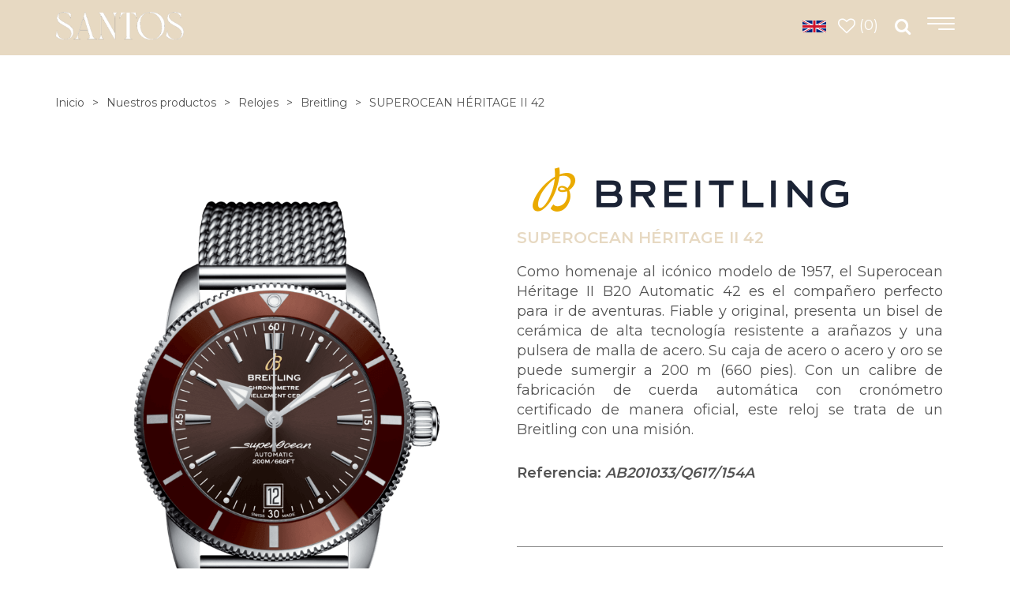

--- FILE ---
content_type: text/html; charset=utf-8
request_url: https://www.joyeria-santos.com/relojes/breitling/superocean-heritage-ii-1/AB201033/Q617/154A/
body_size: 9837
content:
<!DOCTYPE html><html lang="es"><head><meta charset="UTF-8"><meta name="viewport" content="width=device-width, initial-scale=1.0"><meta http-equiv="X-UA-Compatible" content="ie=edge"><meta name="description" content="Como homenaje al ic&oacute;nico modelo de 1957, el Superocean H&eacute;ritage II B20 Automatic 42 es el compa&ntilde;ero perfecto para ir de aventuras. Fiable y original, presenta un bisel de cer&aacute;mica de alta tecnolog&iacute;a resistente a ara&ntilde;azos y una pulsera de malla de acero. Su caja de acero o acero y oro se puede sumergir a 200 m (660 pies). Con un calibre de fabricaci&oacute;n de cuerda autom&aacute;tica con cron&oacute;metro certificado de manera oficial, este reloj se trata de un Breitling con una misi&oacute;n. - "><meta name="keywords" content=""><meta name="author" content="Joyería Santos"><meta property="og:image" content="/cmsAdmin/uploads/o_1cun6sdjb1fib1oja6nq860upia.png"/><meta name="twitter:card" content="summary"><meta name="og:url" content="/relojes/breitling/superocean-heritage-ii-1/AB201033/Q617/154A/"/><meta name="og:title" content="SUPEROCEAN HÉRITAGE II 42"/><meta name="og:description" content="Como homenaje al ic&oacute;nico modelo de 1957, el Superocean H&eacute;ritage II B20 Automatic 42 es el compa&ntilde;ero perfecto para ir de aventuras. Fiable y original, presenta un bisel de cer&aacute;mica de alta tecnolog&iacute;a resistente a ara&ntilde;azos y una pulsera de malla de acero. Su caja de acero o acero y oro se puede sumergir a 200 m (660 pies). Con un calibre de fabricaci&oacute;n de cuerda autom&aacute;tica con cron&oacute;metro certificado de manera oficial, este reloj se trata de un Breitling con una misi&oacute;n."/><title>SUPEROCEAN HÉRITAGE II 42 - Joyería Santos</title><!--[if lt IE 9]>
<script src="https://oss.maxcdn.com/html5shiv/3.7.2/html5shiv.min.js"></script>
<script src="https://oss.maxcdn.com/respond/1.4.2/respond.min.js"></script>
<![endif]--><link rel="shortcut icon" href="/template/estandar/icons/favicon.ico" type="image/x-icon"/><link rel="apple-touch-icon" href="/template/estandar/icons/apple-touch-icon.png"/><link rel="apple-touch-icon" sizes="57x57" href="/template/estandar/icons/apple-touch-icon-57x57.png"/><link rel="apple-touch-icon" sizes="72x72" href="/template/estandar/icons/apple-touch-icon-72x72.png"/><link rel="apple-touch-icon" sizes="76x76" href="/template/estandar/icons/apple-touch-icon-76x76.png"/><link rel="apple-touch-icon" sizes="114x114" href="/template/estandar/icons/apple-touch-icon-114x114.png"/><link rel="apple-touch-icon" sizes="120x120" href="/template/estandar/icons/apple-touch-icon-120x120.png"/><link rel="apple-touch-icon" sizes="144x144" href="/template/estandar/icons/apple-touch-icon-144x144.png"/><link rel="apple-touch-icon" sizes="152x152" href="/template/estandar/icons/apple-touch-icon-152x152.png"/><link rel="alternate" href="/relojes/breitling/superocean-heritage-ii-1/AB201033/Q617/154A/" hreflang="es"/><style>
        #loading {
            position: fixed;
            z-index: 9999999999;
            transform: translateZ(100px);
            -webkit-transform: translateZ(100px);
            -moz-transform: translateZ(100px);
            background-color: #fff;
            left: 0;
            top: 0;
            width: 100%;
            height: 100%;
            display: flex;
            justify-content: center;
            -webkit-justify-content: center;
            align-items: center;
            -webkit-align-items: center;
        }

        .sk-folding-cube {
            margin: 20px auto;
            width: 40px;
            height: 40px;
            position: relative;
            -webkit-transform: rotateZ(45deg);
            transform: rotateZ(45deg)
        }

        .sk-folding-cube .sk-cube {
            float: left;
            width: 50%;
            height: 50%;
            position: relative;
            -webkit-transform: scale(1.1);
            -ms-transform: scale(1.1);
            transform: scale(1.1)
        }

        .sk-folding-cube .sk-cube:before {
            content: '';
            position: absolute;
            top: 0;
            left: 0;
            width: 100%;
            height: 100%;
            background-color: #E7D9C2;
            -webkit-animation: sk-foldCubeAngle 2.4s infinite linear both;
            animation: sk-foldCubeAngle 2.4s infinite linear both;
            -webkit-transform-origin: 100% 100%;
            -ms-transform-origin: 100% 100%;
            transform-origin: 100% 100%
        }

        .sk-folding-cube .sk-cube2 {
            -webkit-transform: scale(1.1) rotateZ(90deg);
            transform: scale(1.1) rotateZ(90deg)
        }

        .sk-folding-cube .sk-cube3 {
            -webkit-transform: scale(1.1) rotateZ(180deg);
            transform: scale(1.1) rotateZ(180deg)
        }

        .sk-folding-cube .sk-cube4 {
            -webkit-transform: scale(1.1) rotateZ(270deg);
            transform: scale(1.1) rotateZ(270deg)
        }

        .sk-folding-cube .sk-cube2:before {
            -webkit-animation-delay: .3s;
            animation-delay: .3s
        }

        .sk-folding-cube .sk-cube3:before {
            -webkit-animation-delay: .6s;
            animation-delay: .6s
        }

        .sk-folding-cube .sk-cube4:before {
            -webkit-animation-delay: .9s;
            animation-delay: .9s
        }

        @-webkit-keyframes sk-foldCubeAngle {

            0%,
            10% {
                -webkit-transform: perspective(140px) rotateX(-180deg);
                transform: perspective(140px) rotateX(-180deg);
                opacity: 0
            }

            25%,
            75% {
                -webkit-transform: perspective(140px) rotateX(0);
                transform: perspective(140px) rotateX(0);
                opacity: 1
            }

            100%,
            90% {
                -webkit-transform: perspective(140px) rotateY(180deg);
                transform: perspective(140px) rotateY(180deg);
                opacity: 0
            }
        }

        @keyframes sk-foldCubeAngle {

            0%,
            10% {
                -webkit-transform: perspective(140px) rotateX(-180deg);
                transform: perspective(140px) rotateX(-180deg);
                opacity: 0
            }

            25%,
            75% {
                -webkit-transform: perspective(140px) rotateX(0);
                transform: perspective(140px) rotateX(0);
                opacity: 1
            }

            100%,
            90% {
                -webkit-transform: perspective(140px) rotateY(180deg);
                transform: perspective(140px) rotateY(180deg);
                opacity: 0
            }
        }
   </style><script id="ze-snippet" src="https://static.zdassets.com/ekr/snippet.js?key=6cdbdde8-4d03-4098-a28a-9434104fafc5"></script><script src="https://epartner.tagheuer.com/injectors/ecorner-injector.js"></script><script src="https://epartner.tagheuer.com/injectors/clock-injector.js"></script><script> window.addEventListener('load', () => {
    var newElement2 = document.createElement('div');
    newElement2.id = 'CLOCK_CONTAINER_ID';
    newElement2.style = 'background:white; display:flex; justify-content: center;';
    document.querySelector('.nav.navbar-nav').appendChild(newElement2);
    
    TAGHeuer.Clock('#CLOCK_CONTAINER_ID', {
        stampType: 'clock',
        href: 'https://www.joyeria-santos.com/tag-heuer/',
        lang: 'es'
    });
})
</script></head><body class=" preload"><div id="loading"><div class="sk-folding-cube"><div class="sk-cube1 sk-cube"></div><div class="sk-cube2 sk-cube"></div><div class="sk-cube4 sk-cube"></div><div class="sk-cube3 sk-cube"></div></div></div><header><nav class="navbar navbar-default navbar-fixed-top"><div class="nav"><div class="container"><div class="navbar-header custom-navbar-header"><style>
                            /* Elimina el espacio generado por el pseudo-elemento ::before de .navbar-header de Bootstrap 2 */
                            .navbar-header::before,
                            .navbar-header::after {
                                display: none !important;
                                content: none !important;
                            }

                            /* Flexbox para distribuir el logo y las opciones a los extremos */
                            .custom-navbar-header {
                                width: 100%;
                                display: flex;
                                justify-content: space-between;
                                align-items: center;
                                float: none !important;
                            }

                            /* Opcional: elimina márgenes laterales automáticos de Bootstrap 2 */
                            .navbar-header {
                                margin-left: 0 !important;
                                margin-right: 0 !important;
                                float: none !important;
                            }

                            /* Ajuste para evitar padding extra en el logo */
                            .navbar-brand {
                                margin-left: 0 !important;
                                padding-left: 0 !important;
                            }
                       </style><a class="navbar-brand" href="/"><img src="/template/estandar/images/logo.png" alt="Joyería Santos"></a><div class="opciones-nav"><div><a href="/en/relojes/breitling/superocean-heritage-ii-b20-automatico/4/" class="hidden-xs"><img class="idioma" src="/template/estandar/images/england.png" alt="idioma inglés"></a><a href="/favoritos/"><div class="bloque-favorito"><i class="fa fa-heart-o"></i><span class="favoritos-count"></span></div></a><button id="searchButton"><i class="fa fa-search "></i></button></div><div><a class="nav-button" href=""><span class="line"></span><span class="line"></span><span class="line"></span></a><div id="navbar"><ul class="nav navbar-nav"><li class="list-inline-item"><a href="/" class="">Inicio</a></li><li class="list-inline-item"><a href="/quienes-somos/" class="">Sobre nosotros</a></li><li class="list-inline-item"><a href="/servicios/taller-de-joyeria/" class="">Servicios</a></li><li class="list-inline-item"><a href="/nuestros-productos/" class="">Nuestros productos</a></li><li class="list-inline-item"><a href="/marcas/" class="">Marcas</a></li><li class="list-inline-item"><a href="/blog/" class="">Blog</a></li><li class="list-inline-item"><a href="/contacto/" class="">Contacto</a></li><li class="visible-xs"><a href="/en/"><img class="idioma" src="/template/estandar/images/england.png" alt="idioma inglés"></a></li></ul></div></div></div></div></div></div></nav></header><div class="overlay--nav"></div><div class="headerfix"></div><article id="producto"><div class="container"><div class="separa-40"></div><nav aria-label="Breadcrumb" class="breadcrumb-v2"><ol itemscope itemtype="https://schema.org/BreadcrumbList"><li itemprop="itemListElement" itemscope itemtype="https://schema.org/ListItem"><a itemprop="item" href="/"><span itemprop="name">Inicio</span></a><meta itemprop="position" content="1"/></li><li itemprop="itemListElement" itemscope itemtype="https://schema.org/ListItem"><a itemprop="item" href="/nuestros-productos/"><span itemprop="name">Nuestros productos</span></a><meta itemprop="position" content="2"/></li><li itemprop="itemListElement" itemscope itemtype="https://schema.org/ListItem"><a itemprop="item" href="/relojes/"><span itemprop="name">Relojes</span></a><meta itemprop="position" content="3"/></li><li itemprop="itemListElement" itemscope itemtype="https://schema.org/ListItem"><a itemprop="item" href="/breitling/"><span itemprop="name">Breitling</span></a><meta itemprop="position" content="4"/></li><li itemprop="itemListElement" itemscope itemtype="https://schema.org/ListItem"><a itemprop="item" href="/relojes/breitling/superocean-heritage-ii-1/AB201033/Q617/154A/" aria-current="page"><span itemprop="name">SUPEROCEAN HÉRITAGE II 42</span></a><meta itemprop="position" content="5"/></li></ol></nav><div class="separa-40"></div><div class="row"><div class="col-md-6"><div class="image-holder"><img src="/cmsAdmin/uploads/o_1cun6sdjb1fib1oja6nq860upia.png" alt="SUPEROCEAN HÉRITAGE II 42" class="zoomable full-width" data-zoom="/cmsAdmin/uploads/o_1cun6sdjb1fib1oja6nq860upia.png"></div><div class="separa-20"></div><div class="otras-fotos"></div></div></div><div class="col-md-6"><img src="/cmsAdmin/uploads/o_1ctgdl3c816f414er1g1m17ab1hsfa.png" class="logo-empresa" alt="Breitling"><div class="separa-10"></div><h1 class="titular">SUPEROCEAN HÉRITAGE II 42</h1><div class="separa-20"></div><p>Como homenaje al icónico modelo de 1957, el Superocean Héritage II B20 Automatic 42 es el compañero perfecto para ir de aventuras. Fiable y original, presenta un bisel de cerámica de alta tecnología resistente a arañazos y una pulsera de malla de acero. Su caja de acero o acero y oro se puede sumergir a 200 m (660 pies). Con un calibre de fabricación de cuerda automática con cronómetro certificado de manera oficial, este reloj se trata de un Breitling con una misión.</p><div class="separa-20"></div><p class="codigo">Referencia: <span>AB201033/Q617/154A</span></p><div class="separa-30"></div><div class="separa-10"></div><div class="separa-30"></div><div class="bordes-horizontales"><div class="separa-30"></div><ul class="lista-atributos"><li class="atributo col-sm-6 col-xs-12"><div class="atributo--icon" style="background-image:url(/cmsAdmin/uploads/o_1ctd7ioc01gsr16oc1m3327kse5a.svg);"></div><div class="atributo--info"> Género <span>Masculino</span></div></li><li class="atributo col-sm-6 col-xs-12"><div class="atributo--icon" style="background-image:url(/cmsAdmin/uploads/o_1ctd7ujmmbvu11dp1bu29kds81a.svg);"></div><div class="atributo--info"> Material de la Caja <span>Acero inoxidable</span></div></li><li class="atributo col-sm-6 col-xs-12"><div class="atributo--icon" style="background-image:url(/cmsAdmin/uploads/o_1ctgcp45l1504sih18eckf2kfa.png);"></div><div class="atributo--info"> Color de la Esfera <span>Bronce</span></div></li><li class="atributo col-sm-6 col-xs-12"><div class="atributo--icon" style="background-image:url(/cmsAdmin/uploads/o_1ctgcdreanp25ggafk126o1hssa.png);"></div><div class="atributo--info"> Brazalete <span>Ocean Classic</span></div></li><li class="atributo col-sm-6 col-xs-12"><div class="atributo--icon" style="background-image:url(/cmsAdmin/uploads/o_1ctgbms78gf21pittca9n71resa.png);"></div><div class="atributo--info"> Garantía <span>5 años</span></div></li><li class="atributo col-sm-6 col-xs-12"><div class="atributo--icon" style="background-image:url(/cmsAdmin/uploads/o_1ctgcjpmq1f4u1fjp1k8j18oi2jra.png);"></div><div class="atributo--info"> Movimiento <span>Automático Calibre 20</span></div></li><li class="atributo col-sm-6 col-xs-12"><div class="atributo--icon" style="background-image:url(/cmsAdmin/uploads/o_1ctgcrv0a1dgm12rt1mat1rd7itma.png);"></div><div class="atributo--info"> Diámetro <span>42 mm</span></div></li><li class="atributo col-sm-6 col-xs-12"><div class="atributo--icon" style="background-image:url(/cmsAdmin/uploads/o_1ctgcuhgpqjbqomjdu1rv5jc4a.png);"></div><div class="atributo--info"> Hermeticidad <span>200 m</span></div></li><li class="atributo col-sm-6 col-xs-12"><div class="atributo--icon" style="background-image:url(/cmsAdmin/uploads/o_1ctgd37dr8bck7q94q1tsu4p5a.png);"></div><div class="atributo--info"> Funciones <span>RDM 48h; Apto para Bucear</span></div></li><li class="atributo col-sm-6 col-xs-12"><div class="atributo--icon" style="background-image:url(/cmsAdmin/uploads/o_1ctgd86fo14c7te31nupeov1luua.png);"></div><div class="atributo--info"> Estilo <span>Deportivo; Elegante; Atrevido</span></div></li></ul></div><div class="separa-40"></div><div class="separa-10"></div><div class="bloque-mas-opciones-compra"><button class="btn btn-primary" data-target="#modalMasInfo" data-toggle="modal"><span>+</span> info</button><button class="btn" data-toggle="collapse" data-target="#share"><i class="fa fa-send-o"></i></button><button class="btn btn-like add-to-favorites" data-producto="59"><i class="fa fa-heart-o"></i></button></div><div id="share" class="collapse"><div class="separa-30"></div><ul class="rrssb-buttons clearfix"><li class="facebook"><a href="https://www.facebook.com/sharer/sharer.php?u=https%3A%2F%2Fwww.joyeria-santos.com%2Frelojes%2Fbreitling%2Fsuperocean-heritage-ii-1%2FAB201033%2FQ617%2F154A%2F" class="popup"><span class="icon"><svg version="1.1" id="Layer_1" xmlns="http://www.w3.org/2000/svg" xmlns:xlink="http://www.w3.org/1999/xlink" x="0px" y="0px" width="28px" height="28px" viewBox="0 0 28 28" enable-background="new 0 0 28 28" xml:space="preserve"><path d="M27.825,4.783c0-2.427-2.182-4.608-4.608-4.608H4.783c-2.422,0-4.608,2.182-4.608,4.608v18.434                              c0,2.427,2.181,4.608,4.608,4.608H14V17.379h-3.379v-4.608H14v-1.795c0-3.089,2.335-5.885,5.192-5.885h3.718v4.608h-3.726 c-0.408,0-0.884,0.492-0.884,1.236v1.836h4.609v4.608h-4.609v10.446h4.916c2.422,0,4.608-2.188,4.608-4.608V4.783z"/></svg></span><span class="text hidden-xs">facebook</span></a></li><li class="twitter"><a href="http://twitter.com/home?status=SUPEROCEAN HÉRITAGE II 42%20https%3A%2F%2Fwww.joyeria-santos.com%2Frelojes%2Fbreitling%2Fsuperocean-heritage-ii-1%2FAB201033%2FQ617%2F154A%2F" class="popup"><span class="icon"><svg version="1.1" id="Layer_1" xmlns="http://www.w3.org/2000/svg" xmlns:xlink="http://www.w3.org/1999/xlink" x="0px" y="0px" width="28px" height="28px" viewBox="0 0 28 28" enable-background="new 0 0 28 28" xml:space="preserve"><path d="M24.253,8.756C24.689,17.08,18.297,24.182,9.97,24.62c-3.122,0.162-6.219-0.646-8.861-2.32                              c2.703,0.179,5.376-0.648,7.508-2.321c-2.072-0.247-3.818-1.661-4.489-3.638c0.801,0.128,1.62,0.076,2.399-0.155                              C4.045,15.72,2.215,13.6,2.115,11.077c0.688,0.275,1.426,0.407,2.168,0.386c-2.135-1.65-2.729-4.621-1.394-6.965                              C5.575,7.816,9.54,9.84,13.803,10.071c-0.842-2.739,0.694-5.64,3.434-6.482c2.018-0.623,4.212,0.044,5.546,1.683                              c1.186-0.213,2.318-0.662,3.329-1.317c-0.385,1.256-1.247,2.312-2.399,2.942c1.048-0.106,2.069-0.394,3.019-0.851 C26.275,7.229,25.39,8.196,24.253,8.756z"/></svg></span><span class="text hidden-xs">twitter</span></a></li><li class="googleplus"><a href="https://plus.google.com/share?url=https%3A%2F%2Fwww.joyeria-santos.com%2Frelojes%2Fbreitling%2Fsuperocean-heritage-ii-1%2FAB201033%2FQ617%2F154A%2F" class="popup"><span class="icon"><svg version="1.1" id="Layer_1" xmlns="http://www.w3.org/2000/svg" xmlns:xlink="http://www.w3.org/1999/xlink" x="0px" y="0px" width="28px" height="28px" viewBox="0 0 28 28" enable-background="new 0 0 28 28" xml:space="preserve"><g><g><path d="M14.703,15.854l-1.219-0.948c-0.372-0.308-0.88-0.715-0.88-1.459c0-0.748,0.508-1.223,0.95-1.663                                      c1.42-1.119,2.839-2.309,2.839-4.817c0-2.58-1.621-3.937-2.399-4.581h2.097l2.202-1.383h-6.67c-1.83,0-4.467,0.433-6.398,2.027                                      C3.768,4.287,3.059,6.018,3.059,7.576c0,2.634,2.022,5.328,5.604,5.328c0.339,0,0.71-0.033,1.083-0.068                                      c-0.167,0.408-0.336,0.748-0.336,1.324c0,1.04,0.551,1.685,1.011,2.297c-1.524,0.104-4.37,0.273-6.467,1.562                                      c-1.998,1.188-2.605,2.916-2.605,4.137c0,2.512,2.358,4.84,7.289,4.84c5.822,0,8.904-3.223,8.904-6.41                                      c0.008-2.327-1.359-3.489-2.829-4.731H14.703z M10.269,11.951c-2.912,0-4.231-3.765-4.231-6.037c0-0.884,0.168-1.797,0.744-2.511                                      c0.543-0.679,1.489-1.12,2.372-1.12c2.807,0,4.256,3.798,4.256,6.242c0,0.612-0.067,1.694-0.845,2.478                                      c-0.537,0.55-1.438,0.948-2.295,0.951V11.951z M10.302,25.609c-3.621,0-5.957-1.732-5.957-4.142c0-2.408,2.165-3.223,2.911-3.492                                      c1.421-0.479,3.25-0.545,3.555-0.545c0.338,0,0.52,0,0.766,0.034c2.574,1.838,3.706,2.757,3.706,4.479 c-0.002,2.073-1.736,3.665-4.982,3.649L10.302,25.609z"/><polygon points="23.254,11.89 23.254,8.521 21.569,8.521 21.569,11.89 18.202,11.89 18.202,13.604 21.569,13.604 21.569,17.004                                              23.254,17.004 23.254,13.604 26.653,13.604 26.653,11.89 "/></g></g></svg></span><span class="text hidden-xs">google+</span></a></li><li class="whatsapp"><a href="whatsapp://send?text=SUPEROCEAN HÉRITAGE II 42%20https%3A%2F%2Fwww.joyeria-santos.com%2Frelojes%2Fbreitling%2Fsuperocean-heritage-ii-1%2FAB201033%2FQ617%2F154A%2F" class="popup"><span class="icon"><svg version="1.1" xmlns="http://www.w3.org/2000/svg" xmlns:xlink="http://www.w3.org/1999/xlink" x="0px" y="0px" width="90px" height="90px" viewBox="0 0 90 90" enable-background="new 0 0 90 90;" xml:space="preserve"><path d="M90,43.841c0,24.213-19.779,43.841-44.182,43.841c-7.747,0-15.025-1.98-21.357-5.455L0,90l7.975-23.522                              c-4.023-6.606-6.34-14.354-6.34-22.637C1.635,19.628,21.416,0,45.818,0C70.223,0,90,19.628,90,43.841z M45.818,6.982                              c-20.484,0-37.146,16.535-37.146,36.859c0,8.065,2.629,15.534,7.076,21.61L11.107,79.14l14.275-4.537                              c5.865,3.851,12.891,6.097,20.437,6.097c20.481,0,37.146-16.533,37.146-36.857S66.301,6.982,45.818,6.982z M68.129,53.938                              c-0.273-0.447-0.994-0.717-2.076-1.254c-1.084-0.537-6.41-3.138-7.4-3.495c-0.993-0.358-1.717-0.538-2.438,0.537                              c-0.721,1.076-2.797,3.495-3.43,4.212c-0.632,0.719-1.263,0.809-2.347,0.271c-1.082-0.537-4.571-1.673-8.708-5.333                              c-3.219-2.848-5.393-6.364-6.025-7.441c-0.631-1.075-0.066-1.656,0.475-2.191c0.488-0.482,1.084-1.255,1.625-1.882                              c0.543-0.628,0.723-1.075,1.082-1.793c0.363-0.717,0.182-1.344-0.09-1.883c-0.27-0.537-2.438-5.825-3.34-7.977                              c-0.902-2.15-1.803-1.792-2.436-1.792c-0.631,0-1.354-0.09-2.076-0.09c-0.722,0-1.896,0.269-2.889,1.344                              c-0.992,1.076-3.789,3.676-3.789,8.963c0,5.288,3.879,10.397,4.422,11.113c0.541,0.716,7.49,11.92,18.5,16.223 C58.2,65.771,58.2,64.336,60.186,64.156c1.984-0.179,6.406-2.599,7.312-5.107C68.398,56.537,68.398,54.386,68.129,53.938z"/></svg></span><span class="text hidden-xs">Whatsapp</span></a></li><li class="email"><a href="mailto:?subject=SUPEROCEAN HÉRITAGE II 42&amp;body=SUPEROCEAN HÉRITAGE II 42 - https%3A%2F%2Fwww.joyeria-santos.com%2Frelojes%2Fbreitling%2Fsuperocean-heritage-ii-1%2FAB201033%2FQ617%2F154A%2F"><span class="icon"><svg xmlns="http://www.w3.org/2000/svg" xmlns:xlink="http://www.w3.org/1999/xlink" version="1.1" x="0px" y="0px" width="28px" height="28px" viewBox="0 0 28 28" enable-background="new 0 0 28 28" xml:space="preserve"><g><path d="M20.111 26.147c-2.336 1.051-4.361 1.401-7.125 1.401c-6.462 0-12.146-4.633-12.146-12.265 c0-7.94 5.762-14.833 14.561-14.833c6.853 0 11.8 4.7 11.8 11.252c0 5.684-3.194 9.265-7.399 9.3 c-1.829 0-3.153-0.934-3.347-2.997h-0.077c-1.208 1.986-2.96 2.997-5.023 2.997c-2.532 0-4.361-1.868-4.361-5.062 c0-4.749 3.504-9.071 9.111-9.071c1.713 0 3.7 0.4 4.6 0.973l-1.169 7.203c-0.388 2.298-0.116 3.3 1 3.4 c1.673 0 3.773-2.102 3.773-6.58c0-5.061-3.27-8.994-9.303-8.994c-5.957 0-11.175 4.673-11.175 12.1 c0 6.5 4.2 10.2 10 10.201c1.986 0 4.089-0.43 5.646-1.245L20.111 26.147z M16.646 10.1 c-0.311-0.078-0.701-0.155-1.207-0.155c-2.571 0-4.595 2.53-4.595 5.529c0 1.5 0.7 2.4 1.9 2.4 c1.441 0 2.959-1.828 3.311-4.087L16.646 10.068z"/></g></svg></span><span class="text hidden-xs">email</span></a></li></ul><div class="separa-20"></div><style>
    .whatsapp a {background: rgb(100,212,72) !important;}
    .whatsapp a:hover {background: rgb(81,170,58) !important;}
    .rrssb-buttons .text {
        font-size: 9px;
        margin-left: 4px;
    }
    @media screen and (max-width: 1200px) {
        .rrssb-buttons .text {
            display: none;
        }
    }
    
    @media screen and (max-width: 992px) {
        .rrssb-buttons .text {
            display: block;
            font-size: 11px;
        }
    }
</style></div></div><div class="separa-40"></div></div><div class="separa-40"></div><div class="separa-40"></div><div class="separador"></div><div class="separa-20"></div><div class="separa-40"></div></div></article><section><div class="separa-40"></div><div class="separa-40"></div><div class="container"><h2 class="titular">Te recomendamos</h2><p class="subtitulo">pensamos en ti</p><div class="separa-40"></div><div class="separa-10"></div><ul class="lista-productos"><li class="col-md-3 col-sm-6"><article class="bloque-producto"><a href="/relojes/breitling/superocean-heritage-ii-chronograph-44/4/"><div class="img"><img src="/cmsAdmin/uploads/o_1cun52ied147819r51h2jkhm12qda.png" alt="SUPEROCEAN HÉRITAGE II CHRONOGRAPH 44"></div></a><div class="separa-20"></div><button class="btn btn-like add-to-favorites" data-producto="50"><i class="fa fa-heart-o"></i></button><div class="separa-10"></div><a href="/relojes/breitling/superocean-heritage-ii-chronograph-44/4/"><p>BREITLING</p></a><a href="/relojes/breitling/superocean-heritage-ii-chronograph-44/4/"><h3>SUPEROCEAN HÉRITAGE II CHRONOGRAPH 44</h3></a><span class="precio">Solicitar información</span><div class="separa-30"></div><div class="button-list"><a href="/relojes/breitling/superocean-heritage-ii-chronograph-44/4/" class="btn btn-primary"><span>+</span> info</a></div></article></li><li class="col-md-3 col-sm-6"><article class="bloque-producto"><a href="/relojes/breitling/superocean-heritage-ii-b01-chronograph-44/"><div class="img"><img src="/cmsAdmin/uploads/o_1cun5o50e12bdh7g1so3jr08sva.png" alt="SUPEROCEAN HÉRITAGE II B01 CHRONOGRAPH 44"></div></a><div class="separa-20"></div><button class="btn btn-like add-to-favorites" data-producto="52"><i class="fa fa-heart-o"></i></button><div class="separa-10"></div><a href="/relojes/breitling/superocean-heritage-ii-b01-chronograph-44/"><p>BREITLING</p></a><a href="/relojes/breitling/superocean-heritage-ii-b01-chronograph-44/"><h3>SUPEROCEAN HÉRITAGE II B01 CHRONOGRAPH 44</h3></a><span class="precio">Solicitar información</span><div class="separa-30"></div><div class="button-list"><a href="/relojes/breitling/superocean-heritage-ii-b01-chronograph-44/" class="btn btn-primary"><span>+</span> info</a></div></article></li><li class="col-md-3 col-sm-6"><article class="bloque-producto"><a href="/relojes/breitling/superocean-heritage-ii-1/"><div class="img"><img src="/cmsAdmin/uploads/o_1cun58h0a13m0593ee61vdo1515a.png" alt="SUPEROCEAN HERITAGE II B20 AUTOMÁTICO 42 "></div></a><div class="separa-20"></div><button class="btn btn-like add-to-favorites" data-producto="48"><i class="fa fa-heart-o"></i></button><div class="separa-10"></div><a href="/relojes/breitling/superocean-heritage-ii-1/"><p>BREITLING</p></a><a href="/relojes/breitling/superocean-heritage-ii-1/"><h3>SUPEROCEAN HERITAGE II B20 AUTOMÁTICO 42</h3></a><span class="precio">Solicitar información</span><div class="separa-30"></div><div class="button-list"><a href="/relojes/breitling/superocean-heritage-ii-1/" class="btn btn-primary"><span>+</span> info</a></div></article></li><li class="col-md-3 col-sm-6"><article class="bloque-producto"><a href="/relojes/breitling/AB0127211B1P1/"><div class="img"><img src="/cmsAdmin/uploads/o_1cun795e11k031pdv9v31t5i7s6a.png" alt="NAVITIMER 1 B01 CHRONOGRAPH 46"></div></a><div class="separa-20"></div><button class="btn btn-like add-to-favorites" data-producto="61"><i class="fa fa-heart-o"></i></button><div class="separa-10"></div><a href="/relojes/breitling/AB0127211B1P1/"><p>BREITLING</p></a><a href="/relojes/breitling/AB0127211B1P1/"><h3>NAVITIMER 1 B01 CHRONOGRAPH 46</h3></a><span class="precio">Solicitar información</span><div class="separa-30"></div><div class="button-list"><a href="/relojes/breitling/AB0127211B1P1/" class="btn btn-primary"><span>+</span> info</a></div></article></li></ul></div></section><section class=""><div class="container"><div class="separa-40"></div><div class="separa-30"></div><h2 class="titular">La información que necesites</h2><p class="subtitulo">a solo un click</p><div class="separa-40"></div><div class="text-center"><div data-code-replace='{FORMULARIO_SOLICITAR}'><div class="modal fade" id="form_SOLICITAR" tabindex="-1" role="dialog" aria-labelledby="myModalLabel"><div class="modal-dialog" role="document"><form action="" id="superform_form_SOLICITAR" method="post"><div class="modal-content"><div class="modal-header"><button type="button" class="close" data-dismiss="modal" aria-label="Cerrar"><span aria-hidden="true">×</span></button><h4 class="modal-title uppercase" id="myModalLabel">Solicitar información</h4></div><div class="modal-body"><div class="row"><div class="form-group col-md-6 text-left"><label for="fc696cff8fdbb8b546144004">Nombre <span>*</span></label><input class="form-control" type="text" placeholder="Nombre" name="dynamicForm[nombre]" required pattern=".{3,}" id="fc696cff8fdbb8b546144004"></div><div class="form-group col-md-6 text-left"><label for="fc696cff8fdbd8b247174266">Apellidos <span>*</span></label><input class="form-control" type="text" placeholder="Apellidos" name="dynamicForm[apellidos]" required pattern=".{3,}" id="fc696cff8fdbd8b247174266"></div><div class="form-group col-md-6 text-left"><label for="fc696cff8fdbf44986604101">Email <span>*</span></label><input class="form-control" type="email" placeholder="Email" name="dynamicForm[email]" required pattern=".{3,}" id="fc696cff8fdbf44986604101"></div><div class="form-group col-md-6 text-left"><label for="fc696cff8fdc0fa459157522">Teléfono <span>*</span></label><input class="form-control" type="tel" placeholder="Teléfono" name="dynamicForm[telefono]" required pattern=".{3,}" id="fc696cff8fdc0fa459157522"></div><div class="form-group col-md-12 text-left"><label for="fc696cff8fdc2c2478830637">Comentario</label><textarea class="form-control" placeholder="Comentario" name="dynamicForm[comentario]" id="fc696cff8fdc2c2478830637"></textarea></div><div class="clearfix"></div><center><img src="/captcha.php" style="width:210px;display:block;margin:20px auto;"><input type="text" class="form-control" name="captcha" style="max-width:210px;" placeholder="Captcha"></center></div><input type="hidden" name="numForm" value="1"><input type="hidden" name="fc696cff8fdc2c2478830637" value="true"></div><div class="modal-footer"><center style="margin-bottom:10px;"><input type="checkbox" onclick="$(this).parent().parent().find('[name=sendDynamicForm]').toggle();"> Acepto el <a href="/aviso-legal/" target="_blank" rel="noopener">aviso legal</a> y la <a href="/politica-de-privacidad/" target="_blank" rel="noopener">política de privacidad</a></center><button type="button" class="btn btn-primary btn-lg" name="sendDynamicForm" value="Enviar" onclick="alert('Debes aceptar las condiciones');">Enviar</button><button type="submit" class="btn btn-primary btn-lg" name="sendDynamicForm" value="Enviar" style="display:none;">Enviar</button><div class="enviando" style='display:none;text-align:center;'>Enviando espere</div></div></div></form></div></div><script>
        var formb7710 = document.getElementById('superform_form_SOLICITAR'); // form has to have ID: <form id="formID">
    formb7710.noValidate = true;
    formb7710.addEventListener('submit', function(event) { // listen for form submitting
        console.log(event);
        if (!event.target.checkValidity()) {
            event.preventDefault();
            alert('Por favor, rellena los campos obligatorios');
        }else{
            $("[name=sendDynamicForm]").hide();
            $(".enviando").show();
        }
    }, false);
   </script><a href='javascript:void(0)' class='btn btn-info' data-toggle='modal' data-target='#form_SOLICITAR'>Contacta con nosotros</a></div></div><div class="separa-40"></div><div class="separa-30"></div></div></section><div class="modal fade" id="modalMasInfo" tabindex="-1" role="dialog"><div class="modal-dialog" role="document"><div class="modal-content"><div class="modal-header"><button type="button" class="close" data-dismiss="modal" aria-label="Close"><span aria-hidden="true">×</span></button><h4 class="modal-title">Solicitar más información</h4></div><div class="modal-body"><div data-code-replace='{FORMULARIO_SOLICITAR_PRODUCTO}'><form action="" id="superform_form_SOLICITAR_PRODUCTO" method="post"><div class="row"><div class="form-group col-md-6 text-left"><label for="fc696cff8fe8da9067730696">Nombre <span>*</span></label><input class="form-control" type="text" placeholder="Nombre" name="dynamicForm[nombre]" required pattern=".{3,}" id="fc696cff8fe8da9067730696"></div><div class="form-group col-md-6 text-left"><label for="fc696cff8fe8f9b045958498">Apellidos <span>*</span></label><input class="form-control" type="text" placeholder="Apellidos" name="dynamicForm[apellidos]" required pattern=".{3,}" id="fc696cff8fe8f9b045958498"></div><div class="form-group col-md-6 text-left"><label for="fc696cff8fe914b608129785">Email <span>*</span></label><input class="form-control" type="email" placeholder="Email" name="dynamicForm[email]" required pattern=".{3,}" id="fc696cff8fe914b608129785"></div><div class="form-group col-md-6 text-left"><label for="fc696cff8fe92fb662983077">Teléfono <span>*</span></label><input class="form-control" type="tel" placeholder="Teléfono" name="dynamicForm[telefono]" required pattern=".{3,}" id="fc696cff8fe92fb662983077"></div><div class="form-group col-md-12 text-left"><label for="fc696cff8fe94a8308748108">Tipo <span>*</span></label><select class="form-control" name="dynamicForm[tipo]" required id="fc696cff8fe94a8308748108"><option value="Recibir llamada de experto">Recibir llamada de experto</option><option value="Pedir cita para ver el producto">Pedir cita para ver el producto</option></select></div><div class="form-group col-md-12 text-left"><label for="fc696cff8fe95ee350448352">Comentario</label><textarea class="form-control" placeholder="Comentario" name="dynamicForm[comentario]" id="fc696cff8fe95ee350448352"></textarea></div><div class="clearfix"></div><center><img src="/captcha.php" style="width:210px;display:block;margin:20px auto;"><input type="text" class="form-control" name="captcha" style="max-width:210px;" placeholder="Captcha"></center></div><input type="hidden" name="numForm" value="2"><input type="hidden" name="fc696cff8fe95ee350448352" value="true"><div class="separa-20"></div><center><input type="checkbox" class="acepto" onclick="$(this).parent().parent().find('[name=sendDynamicForm]').toggle();"> Acepto el <a href="/aviso-legal/" target="_blank" rel="noopener">aviso legal</a> y la <a href="/politica-de-privacidad/" target="_blank" rel="noopener">política de privacidad</a></center><div class="separa-20"></div><input type="button" class="btn btn-primary" name="sendDynamicForm" value="Enviar" onclick="alert('Debes aceptar las condiciones');"><input type="submit" class="btn btn-primary" name="sendDynamicForm" value="Enviar" style="display:none;"></form><script>
        var form58fbe = document.getElementById('superform_form_SOLICITAR_PRODUCTO'); // form has to have ID: <form id="formID">
    form58fbe.noValidate = true;
    form58fbe.addEventListener('submit', function(event) { // listen for form submitting
        console.log(event);
        if (!event.target.checkValidity()) {
            event.preventDefault();
            alert('Por favor, rellena los campos obligatorios');
        }else{
            $("[name=sendDynamicForm]").hide();
            $(".enviando").show();
        }
    }, false);
   </script></div></div></div></div></div><style>
    #modalMasInfo .btn{margin: 0 auto; display: block;}
</style><script type="application/ld+json">{"@context":"http:\/\/schema.org","@type":"Product","name":"SUPEROCEAN H\u00c9RITAGE II 42","url":"https:\/\/www.joyeria-santos.com\/relojes\/breitling\/superocean-heritage-ii-1\/AB201033\/Q617\/154A\/","productID":"AB201033\/Q617\/154A","description":"Como homenaje al ic&oacute;nico modelo de 1957, el Superocean H&eacute;ritage II B20 Automatic 42 es el compa&ntilde;ero perfecto para ir de aventuras. Fiable y original, presenta un bisel de cer&aacute;mica de alta tecnolog&iacute;a resistente a ara&ntilde;azos y una pulsera de malla de acero. Su caja de acero o acero y oro se puede sumergir a 200 m (660 pies). Con un calibre de fabricaci&oacute;n de cuerda autom&aacute;tica con cron&oacute;metro certificado de manera oficial, este reloj se trata de un Breitling con una misi&oacute;n.","image":"https:\/\/www.joyeria-santos.com\/cmsAdmin\/uploads\/o_1cun6sdjb1fib1oja6nq860upia.png","category":"Relojes>Breitling"}</script><footer><div class="separa-40"></div><div class="container"><div><ul class="lista-rrss wrapper-flex"><li><a href=" Notice: Undefined index: link in /var/www/vhosts/joyeria-santos.com/httpdocs/template/estandar/pie.tpl on line 8 " target="_blank" rel="noopener"><i class="fa fa- Notice: Undefined index: name in /var/www/vhosts/joyeria-santos.com/httpdocs/template/estandar/pie.tpl on line 9 "></i></a></li><li><a href=" Notice: Undefined index: link in /var/www/vhosts/joyeria-santos.com/httpdocs/template/estandar/pie.tpl on line 8 " target="_blank" rel="noopener"><i class="fa fa- Notice: Undefined index: name in /var/www/vhosts/joyeria-santos.com/httpdocs/template/estandar/pie.tpl on line 9 "></i></a></li></ul></div><ul class="otros-contenidos list-inline"><li><a href="/quienes-somos/">Sobre nosotros</a></li><li><a href="/contacto/">Contacto</a></li></ul><div class="separa-10"></div><ul class="otros-contenidos list-inline"><li><a href="/trabaja-con-nosotros/">Trabaja con nosotros</a></li><li><a href="/transparencia/">Transparencia</a></li><li><a href="/aviso-legal/" rel="nofollow">Aviso legal</a></li><li><a href="/politica-de-cookies/" rel="nofollow">Política de cookies</a></li><li><a href="/politica-de-privacidad/" rel="nofollow">Política de privacidad</a></li></ul><div class="separa-10"></div><p>© 2025 Joyería Santos. Todos los derechos reservados. Made with <span><i class="fa fa-heart"></i> by <a href="https://www.cocosolution.com" target="_blank" rel="noopener">Coco Solution</a></span></p></div><div class="separa-40"></div></footer><a href="tel:928511122" id="callCTA" class="wrapper-flex" aria-label="Llámanos"><i class="fa fa-phone"></i></a><div id="modalBusqueda" class="wrapper-flex"><button class="cerrar"><i class="fa fa-times"></i></button><div class="container"><div class="col-sm-8 col-sm-offset-2"><form action="/productos.php" method="get"><div class="form-group-flex"><input type="text" class="form-control" placeholder="Buscar productos" name="query"><button type="submit" class="btn btn-success">Buscar</button></div></form></div><div id="lista-busqueda" class="hidden"><div class="separa-40"></div><p class="message"></p><div class="col-md-12"><div class="orderBy"><label for="select696cff9000d30403311427">Ordenar por:</label><select name="order" class="form-control" id="select696cff9000d30403311427"><option value="1" selected>Relevancia</option><option value="2">Popularidad</option><option value="3">Precio (menos a más)</option><option value="4">Precio (más a menos)</option><option value="5">Fecha (nuevos primero)</option><option value="6">Fecha (antiguos primero)</option></select></div></div><div class="separa-30"></div><ul></ul><div class="clearfix"></div></div></div><div class="separa-40"></div></div><link rel="stylesheet" href="https://maxcdn.bootstrapcdn.com/font-awesome/4.7.0/css/font-awesome.min.css"><link rel="stylesheet" href="/template/estandar/css/bootstrap.min-hshp68zfw.css"><link rel="stylesheet" href="/template/estandar/css/bxslider.min-hshos0eui.css"><link rel="stylesheet" href="/template/estandar/css/swipebox.min-hshp68zfw.css"><link rel="stylesheet" href="/template/estandar/css/animate-hshp68zfv.css"><link rel="stylesheet" href="/template/estandar/css/rrssb-hshouto9x.css"><link rel="stylesheet" href="/template/estandar/css/switchery.min-hshpgfkkn.css"><link rel="stylesheet" href="/template/estandar/css/drift-basic.min-hshpjxl48.css"><link rel="stylesheet" href="/template/estandar/style-base-hshpiwlbn.css"><link rel="stylesheet" href="/template/estandar/style-hsht0ivlr.css"><script src="https://code.jquery.com/jquery-2.2.4.min.js" integrity="sha256-BbhdlvQf/xTY9gja0Dq3HiwQF8LaCRTXxZKRutelT44=" crossorigin="anonymous"></script><script src="https://unpkg.com/sweetalert/dist/sweetalert.min.js"></script><script src="/template/estandar/js/bootstrap.min-hshp68zgb.js"></script><script src="/template/estandar/js/bxslider.min-hshos0fl6.js"></script><script src="/template/estandar/js/jquery.swipebox.min-hshp68zgb.js"></script><script src="/template/estandar/js/wow.min-hshp68zgc.js"></script><script src="/template/estandar/js/rrssb.min-hshoutobc.js" async defer></script><script src="/template/estandar/js/switchery.min-hshpgfkkk.js"></script><script src="/template/estandar/js/fetch-hshp6b6l5.js"></script><script src="/template/estandar/js/Drift.min-hshph0krx.js"></script><script src="/template/estandar/js/lazy-loader-hshp48neg.js"></script><script>
var RUTA_RAIZ = '';
</script><script src="/template/estandar/js/liveSearchModal-hshp6gw86.js" async defer></script><script src="/template/estandar/js/cesta_class-hshp89pnj.js"></script><script src="/template/estandar/js/mis-scripts-hsht0irx6.js"></script></body></html>

--- FILE ---
content_type: text/html; charset=UTF-8
request_url: https://epartner.tagheuer.com/injectors/stamps/clock_v01/index.html
body_size: 456
content:
<!DOCTYPE HTML>
<html>
<head>
    <meta charset="utf-8">
    <title>TAGHEUER_CBN2011.BA0642_realTime</title>
    <meta name="viewport" content="width=device-width, initial-scale=1">
    <script src="../iframe-helper.js"></script>
    <script src="library.min.js"></script>
    <script src="Banner_LogoClock.js"></script>

    <link id="Banner_LogoClock_CSS" rel="stylesheet" href="./Banner_LogoClock_CSS.css">
    <style type="text/css" media="screen">

        :root {
            --banner-height: 70px;
            /*--banner-height : 340px;*/
        }

        #Banner_LogoClock {
            position: absolute;
            top: 50%;
            left: 50%;
            transform: translate(-50%, -50%);
        }


    </style>


</head>

<body>

<div id="Banner_LogoClock" class="stamp-container">
    <div id="Banner_LogoClock_border"></div>
    <div id="logoTAG_contener">
        <img id="proportion" src="proportion.png">
        <img id="cadre" src="cadre.svg">
        <img id="tag" src="TAG.svg">
        <img id="heuer" src="HEUER.svg">
        <div id="clock_cache">
            <div id="clock_contener">
                <div id="minute" class="aiguille"></div>
                <div id="heure" class="aiguille"></div>
            </div>
        </div>
    </div>
    <div id="baseLine_TAG_authorizedRetailer"></div>
</div>

<script type="text/javascript">

    var dureeAnimation = 3; // en seconde

    window.onload = function () {

        window.init_Banner_LogoClock();

    };

</script>


</body>

</html>


--- FILE ---
content_type: text/css
request_url: https://www.joyeria-santos.com/template/estandar/style-base-hshpiwlbn.css
body_size: 1704
content:
@import url('https://fonts.googleapis.com/css?family=Raleway:300,400,600,700');

:root{
    --padding-img: 60%;
}
iframe{width:100%;height:100%;}
.btn{text-transform: uppercase; border-radius: 0px;}
.flex{display:-webkit-box;display:-ms-flexbox;display:flex;}
.row:after,.row:before{content:none;}
.cell{height:auto}
.row{width: calc(100% + 30px);}
.img{position: relative; overflow: hidden;}
.img::after{content: ""; display: block; padding-top: var(--padding-img);}
.img>img{position: absolute; left: 0; top: 0; width: 100%; height: 100%; -o-object-fit: cover; object-fit: cover; -o-object-position: center; object-position: center; z-index: 1; transition: all 0.4s; -webkit-transition: all 0.4s; -moz-transition: all 0.4s;}
.img>div{z-index: 2; position: absolute;}
.img>img[data-src]{opacity: 0;}
.separa-10{height: 10px; clear: both;}
.separa-20{height: 20px; clear: both;}
.separa-30{height: 30px; clear: both;}
.separa-40{height: 40px; clear: both;}

#callCTA {
    display: none;
}

textarea{resize: vertical;}
.form-group{margin-bottom: 20px;}
.form-group label{font-size: 12px; text-transform: uppercase; color: #40A83C;}
.form-control{box-shadow: none; -webkit-box-shadow: none; border-radius: 0;}

.navbar-default .navbar-toggle{border: none; border-radius: 0;}
.navbar-default .navbar-toggle:focus, .navbar-default .navbar-toggle:hover{background-color: transparent;}
.navbar-default .navbar-toggle .icon-bar{background-color: #40A83C; border-radius: 0;}

/******** BREADCRUMB ********/
.breadcrumb-v2{background-color: transparent; border-radius: 0; font-size: 14px;}
.breadcrumb-v2>ol{display: -webkit-box;display: -ms-flexbox;display: flex; list-style: none; padding: 0;}
.breadcrumb-v2>ol>li{list-style: none;}
.breadcrumb-v2>ol>li+li::before{content: ">"; display: inline; margin: 0 10px;}
.breadcrumb-v2>ol>li>a, .breadcrumb-v2>ol>li>span{padding: 10px 0; display: inline-block;}

/******** BUSQUEDA ********/
#modalBusqueda{position: fixed; left: 0; top: 0; width: 100%; height: 100%; overflow: hidden; background-color: rgba(255, 255, 255, 0.95); z-index: 99999999; -webkit-transform: scale(0.1); transform: scale(0.1); opacity: 0; pointer-events: none; -webkit-transition: all 0.4s; transition: all 0.4s; padding: 40px;}
#modalBusqueda.active{-webkit-transform: scale(1); transform: scale(1); opacity: 1; pointer-events: all;}
#modalBusqueda .cerrar{position: absolute; right: 20px; top: 20px; font-size: 24px; background: none; border: 0; color: #1a1a1a;}
#modalBusqueda input.form-control{background: none; border: none; border-bottom: solid 1px #888; font-size: 30px; padding: 15px; height: auto; color: #1a1a1a;}
#modalBusqueda .form-group-flex .btn{border-top-left-radius: 0; border-bottom-left-radius: 0;}
#modalBusqueda .container{overflow: scroll; -webkit-transition: all 0.4s; transition: all 0.4s; height: 100px; padding: 10px 0;}
#modalBusqueda.writing .container{height: calc(100vh - 80px);}
#modalBusqueda .message{color: #1a1a1a; font-size: 18px; text-align: center; line-height: 1.5em;}
#modalBusqueda label{color: #1a1a1a;}
#modalBusqueda .bloque-producto{border: solid 1px #eee;}
select.form-control{font-size: 14px; border: solid 1px #ddd; border-radius: 0; background-color: #fff; color: #333; display: block;}
.orderBy label{font-weight: 300;}

/******** CATEGORIAS MENU ********/
#detalle-categoria-menu{position: fixed; left: 0; top: 200px; width: 100%; padding: 30px; background-color: #fff; -webkit-box-shadow: 0 2px 5px 0 rgba(0,0,0,0.2); box-shadow: 0 2px 5px 0 rgba(0,0,0,0.2); z-index: 999999; overflow: scroll; max-height: calc(100vh - 200px); opacity: 0; -webkit-transition: all 0.4s; transition: all 0.4s; -webkit-transform: scale(0.1); transform: scale(0.1); pointer-events: none;}
#detalle-categoria-menu.shown{opacity: 1; -webkit-transform: scale(1); transform: scale(1); pointer-events: all;}
#detalle-categoria-menu h3{margin-bottom: 20px; color: #40A83C;}
#detalle-categoria-menu h3 i, #detalle-categoria-menu .product-wrapper h4, #detalle-categoria-menu .img{-webkit-transition: all 0.4s; transition: all 0.4s;}
#detalle-categoria-menu h3:hover i, #detalle-categoria-menu .product-wrapper:hover h4{-webkit-transform: translateX(10px); transform: translateX(10px);}
#detalle-categoria-menu .product-wrapper.principal:hover h4, #detalle-categoria-menu .product-wrapper.principal:hover .img{-webkit-transform: translateY(-10px); transform: translateY(-10px);}
#detalle-categoria-menu .sub{font-size: 14px; margin-bottom: 20px;}
#detalle-categoria-menu .product-list{display: -webkit-box;display: -ms-flexbox;display: flex; -ms-flex-wrap: wrap; flex-wrap: wrap;}
#detalle-categoria-menu .product-list .product-wrapper{margin-bottom: 20px;}
#detalle-categoria-menu .product-wrapper{display: -webkit-box;display: -ms-flexbox;display: flex; width: 100%; -webkit-box-align: center; -ms-flex-align: center; align-items: center;}
#detalle-categoria-menu .product-wrapper.principal{-webkit-box-orient: vertical;-webkit-box-direction: normal;-ms-flex-direction: column;flex-direction: column; width: 100%;}
#detalle-categoria-menu .img{width: 64px;}
#detalle-categoria-menu .img>img{-o-object-fit: contain;object-fit: contain;}
#detalle-categoria-menu .img::after{padding-top: 80%;}
#detalle-categoria-menu .principal a{width: 100%;}
#detalle-categoria-menu .principal .img{width: 50%; display: block; margin: 0 auto; margin-bottom: 20px;}
#detalle-categoria-menu .close{float: none; position: absolute; right: 20px; top: 20px; -webkit-filter: none; filter: none; opacity: 0.7; color: #212121;}
#detalle-categoria-backdrop{position: fixed; left: 0; top: 0; width: 100%; height: 100%; z-index: 999; background-color: rgba(0,0,0,0.05);}

/******** SIN RESULTADOS ********/
.sin-resultados{padding: 80px 0; text-align: center;}
.sin-resultados i{font-size: 50px;}
.sin-resultados p{font-size: 1.5em; margin-top: 1.5em;}

@media screen and (max-width: 768px) {
    #detalle-categoria-menu{display: none;}
    #detalle-categoria-backdrop{display: none;}
    .breadcrumb-v2{display: none;}
    #modalBusqueda .form-group-flex{-ms-flex-wrap: wrap;flex-wrap: wrap;}
    #modalBusqueda input.form-control{width: 100%; font-size: 18px; padding: 15px;}
    #modalBusqueda .form-group-flex .btn{width: 100%; border-top-left-radius: 8px; border-bottom-left-radius: 8px; margin-top: 10px;}
    #modalBusqueda .container{height: 150px;}

    #callCTA {
        display: -webkit-box;
        display: -ms-flexbox;
        display: flex;
        position: fixed;
        bottom: 20px;
        left: 20px;
        height: 48px;
        width: 48px;
        border-radius: 50%;
        -webkit-box-shadow: 0 0 8px 1px rgba(0,0,0,0.1);
        box-shadow: 0 0 8px 1px rgba(0,0,0,0.1);
        background-color: #fff;
        font-size: 24px;
        z-index: 999;
    }
}

--- FILE ---
content_type: text/css
request_url: https://www.joyeria-santos.com/template/estandar/style-hsht0ivlr.css
body_size: 7557
content:
@import url('https://fonts.googleapis.com/css?family=Montserrat:300,400,500,600,700');
.preload * {
    -webkit-transition: none !important;
    -moz-transition: none !important;
    -ms-transition: none !important;
    -o-transition: none !important;
    transition: none !important;
}
/* #E7D9C2 */
/* #E7D9C2 */
/* BASE */
ul,li{margin:0px;padding:0px;list-style:none;}
ul.bullet{list-style: disc; padding-left: 40px;}
ul.bullet>li{list-style: disc;}
a{color:#535353;}
a:hover{text-decoration: none;}
b{color:#000;font-weight: 400;}
body p{text-align: justify;}
.imagen{background-position:center; background-repeat:no-repeat;background-size:cover;}
.imagen:after{content:""; padding-top: 100%; display: block;}
body{font-family: "Montserrat", sans-serif;background-color:#fff;font-size:18px;color:#535353;}
h1,h2,h3,h4,h5,h6{
    font-family: "Montserrat", sans-serif;
    margin:0px;
    color: #535353;
}
h1{font-size: 48px;}
h2{font-size: 35px;}
h3{font-size: 24px;}
h4{font-size: 18px;}
h5{font-size: 12px;}
h6{font-size: 8px;}
.separa-10{height:10px;clear:both;}
.separa-20{height:20px;clear:both;}
.separa-30{height:30px;clear:both;}
.separa-40{height:40px;clear:both;}
.relative{position: relative;}
.no-flex{display: block !important;}
.uppercase{text-transform: uppercase;}
.up-hide{
    transform: translateY(-100%);
    -webkit-transform: translateY(-100%);
}

.w-full {
    width: 100%;
}
.bx-wrapper{margin: 0;}
.bordes-horizontales{
    border-top: solid 1px #858585;
    border-bottom: solid 1px #858585;
}
.separador{
    height: 1px;
    width: 100%;
    background-color: #828282;
}
.headerfix{
    width: 100%;
    height: 70px;
    background-color: #E7D9C2;
}
.no-scroll, .overflow-hidden{overflow: hidden;}
.padding-0{padding: 0;}
.padding-left-0{padding-left: 0 !important;}
.flex{display: flex;}
.wrapper-flex{
    display: -webkit-box;      /* OLD - iOS 6-, Safari 3.1-6 */
    display: -moz-box;/* OLD - Firefox 19- (buggy but mostly works) */
    display: -ms-box;      /* TWEENER - IE 10 */
    display: -webkit-flex;     /* NEW - Chrome */
    display: flex;
    align-items: center;
    -webkit-align-items: center;
    justify-content: center;
    -webkit-justify-content: center;
}
html{
    /* Adjust font size */
    font-size: 100%;
    -webkit-text-size-adjust: 100%;
    /* Font varient */
    font-variant-ligatures: none;
    -webkit-font-variant-ligatures: none;
    /* Smoothing */
    text-rendering: optimizeLegibility;
    -moz-osx-font-smoothing: grayscale;
    /* font-smoothing: antialiased; */
    -webkit-font-smoothing: antialiased;
    text-shadow: rgba(0, 0, 0, .01) 0 0 1px;
}

.text-warning{color: #ec9a02;}

.bg-transparent{
    background-color: transparent !important;
    box-shadow: none !important;
}
.bg-light{background-color: #E7D9C2;}
.bg-light .btn-info{background-color: #fff;}
.bg-gray{background-color: #E7D9C2;}
.bg-dark-gray{background-color: #828282;}
.bg-dark{background-color: #C9A96A;}
.bg-dark .titular, .bg-dark .subtitulo{color: #828282;}

.bg-dark h2, .bg-dark h3, .bg-dark p,
.bg-dark-gray h2, .bg-dark-gray h3, .bg-dark-gray p{color: #fff;}
.btn-primary{background-color:#E7D9C2!important;}
/* GENERAL */
.btn{
    text-transform: uppercase;
    border-radius: 30px;
    line-height: 1;
    transition: all 0.4s;
    -webkit-transition: all 0.4s;
}
.btn-default{
    display: flex;
    align-items: center;
    justify-content: center;
    text-transform: uppercase;
    padding: 8px 25px;
    color: #E7D9C2;
    background-color: #fff;
    width: fit-content;
    margin: 0 auto;
    border: 0;
    font-size: 22px;
}
.btn-default.reverse{
    color: #fff;
    background-color: #E7D9C2;
}
.btn-default span{color: #E7D9C2; margin: 0; transition: all 0.4s; -webkit-transition: all 0.4s;}
.btn-default:hover span{color: #fff; transform: rotate(180deg); -webkit-transform: rotate(180deg);}
.btn-default:hover, .btn-default:active, .btn-default:focus, .btn-default:active:focus, .btn-default:hover:active{
    color: #fff;
    background-color: #E7D9C2;
    transform: translateX(5px);
    -webkit-transform: translateX(5px);
}
.btn-default p{
    transition: all 0.4s;
    -webkit-transition: all 0.4s;
}
.btn-default:hover p{
    color: #fff;
    transform: rotate(180deg);
    -webkit-transform: rotate(180deg);
}
.btn-primary{
    font-weight: 300;
    font-size: 17px;
    color: #fff;
    border: solid 1px #fff;
    background-color: transparent;
    padding: 9px 23px;
    margin-right: 10px;
}
.btn-primary:hover, .btn-primary:active, .btn-primary:focus, .btn-primary:active:focus, .btn-primary:hover:active, .btn-primary.reverse{
    background-color: #fff;
    color: #fff;
    border: solid 1px transparent;
}
.btn-primary.reverse:hover{
    color: #535353;
    border: solid 1px #535353;
    background-color: transparent;
}
.btn-info{
    background-color: #f7f7f7;
    padding: 20px 45px;
    font-size: 22px;
    font-weight: 300;
    color: #535353;
    border: 0;
    box-shadow: 2px 2px 3px 0 rgba(0, 0, 0, 0.1);
}
.btn-info:hover, .btn-info:active, .btn-info:focus, .btn-info:active:focus, .btn-info:hover:active{
    background-color: #f7f7f7;
    color: #535353;
    transform: translateY(-7px);
    -webkit-transform: translateY(-7px);
}
.btn-info.btn-busqueda{padding: 10px 15px; font-size: 16px; word-break: break-word; margin-bottom: 30px; width: 100%;}
.titular,
.subtitulo{
    text-transform: uppercase;
    text-align: center;
    margin: 0;
}
.titular{
    font-size: 28px;
    font-weight: 600;
}
.titular-alt{
    font-weight: 500;
    font-size: 23px;
    letter-spacing: 6px;
    padding-bottom: 10px;
    position: relative;
}
.titular-alt::after{
    display: block;
    content: "";
    position: absolute;
    bottom: 0;
    left: calc(50% - 33.33333%/2);
    height: 1px;
    width: 33.33333%;
    background-color: #828282;
}
.subtitulo{
    font-size: 26px;
    font-weight: 400;
}
.bloque-titular{
    display: flex;
    justify-content: center;
}
.bloque-titular .imagen{
    width: 30px;
    margin-left: 10px;
    background-size: contain;
}
.overlay{
    position: absolute;
    top: 0;
    left: 0;
    height: 100%;
    width: 100%;
    background-color: rgba(0, 0, 0, 0.5);
    z-index: 1;
}
.overlay-claro{
    background-color:rgb(255 255 255 / 21%) 
}
.overlay + div{
    z-index: 2;
}

/* NAV */
.navbar-default{
    background-color: transparent;
    border: 0;
    transition: all 0.4s;
    -webkit-transition: all 0.4s;
}
.navbar-default:hover{
    background-color: #E7D9C2;
}
.navbar-default .navbar-brand{
    height: auto;
    transition: all 0.4s;
    -webkit-transition: all 0.4s;
}
.navbar-default.up{
    transform: translateY(-100%);
}
.navbar-brand>img{
    height: 35px;
    width: auto;
    transition: all 0.4s;
    -webkit-transition: all 0.4s;
}
.nav .open>a, .nav .open>a:focus, .nav .open>a:hover{
    background-color: transparent;
    z-index: 2;
}
.opciones-nav button{
    background-color: transparent;
    border: 0;
    z-index: 3;
}
.bloque-favorito{
    display: flex;
    justify-content: center;
    align-items: center;
    margin-right: 15px;
}
.bloque-favorito span{
    color: #fff;
}
.bloque-favorito i{
    margin-right: 5px !important;
}
#modalBusqueda .form-group-flex .btn {
    background-color: #f7f7f7;
    color: #E7D9C2;
    border-color: #eee;
}
.overlay--nav{
    display: block;
    position: fixed;
    top: 0;
    left: 0;
    height: 100%;
    width: 100%;
    opacity: 0;
    background-color: rgba(0, 0, 0, 0.6);
    pointer-events: none;
    transition: opacity 0.4s;
    -webkit-transition: opacity 0.4s;
    pointer-events: none;
    z-index: 99;
}
.overlay--nav.open {
    opacity: 1;
    pointer-events: all;
}

.opciones-nav .navbar-nav,
.opciones-nav:not(.open) .navbar-nav{
    position: fixed;
    top: 0;
    bottom: 0;
    left: unset;
    right: 0;
    display: flex;
    justify-content: center;
    align-items: center;
    flex-direction: column;
    height: 100vh;
    min-width: 20vw;
    transform: translateX(100%);
    -webkit-transform: translateX(100%);
    background-color: #E7D9C2;
    margin: 0;
    transition: all 0.4s;
    -webkit-transition: all 0.4s;
}
.opciones-nav.open .navbar-nav{
    transform: translateX(0);
    -webkit-transform: translateX(0);
}
.opciones-nav .navbar-nav>li>a{
    text-transform: uppercase;
    color: #fff;
    font-size: 18px;
    font-weight: 500;
    padding: 15px;
    line-height: 1.5;
    text-align: center;
    letter-spacing: 7px;
    transition: all 0.4s;
    -webkit-transition: all 0.4s;
}
.opciones-nav .navbar-nav>li>a:hover,
.opciones-nav .navbar-nav>li>a:focus,
.navbar-default .navbar-nav>.open>a, .navbar-default .navbar-nav>.open>a:focus, .navbar-default .navbar-nav>.open>a:hover{
    color: #535353;
    letter-spacing: 5px;
    background-color: transparent;
}
#modalBusqueda .container{
    height: auto;
    overflow: auto;
}
#modalBusqueda .form-group-flex{
    display: flex;
}
#modalBusqueda .form-control:focus{box-shadow: none; -webkit-box-shadow: none;}
.navbar-default .navbar-nav>.active>a{
    color: #535353;
    background-color: transparent;
}
.navbar-default .navbar-nav>.active>a, .navbar-default .navbar-nav>.active>a:focus, .navbar-default .navbar-nav>.active>a:hover{
    background-color: transparent;
    color: #535353;
}
.opciones-nav{
    display: flex;
    justify-content: flex-end;
    align-items: center;
    transition: all 0.4s;
    -webkit-transition: all 0.4s;
}
.opciones-nav>div{
    padding: 20px 0;
    display: flex;
    justify-content: flex-end;
    align-items: center;
    transition: all 0.4s;
    -webkit-transition: all 0.4s;
}
.idioma{
    height: 15px;
    width: auto;
    margin-right: 15px;
}
body{
    position: relative;
}
.opciones-nav i{
    display: flex;
    justify-content: center;
    align-items: center;
    margin-right: 15px;
    color: #fff;
    font-size: 22px;
    transition: all 0.4s;
    -webkit-transition: all 0.4s;
}
.opciones-nav i:hover{
    transform: translateY(-4px) rotate(-12deg);
    -webkit-transform: translateY(-4px) rotate(-12deg);
}
.nav-button{display: block; z-index: 9;}
.opciones-nav .block{display: block;}
.nav-button .line{
    display: block;
    height: 2px;
    width: 35px;
    background-color: #fff;
    margin-bottom: 5px;
    border-radius: 25px;
}
.nav-button .line:last-child{width: 60%; float: right; transition: all 0.4s; -webkit-transition: all 0.4s;}

.nav-button:hover .line:last-child{width: 100%;}

.navbar-default.alt{
    background-color: #E7D9C2;
    box-shadow: 0 3px 10px rgba(0, 0, 0, 0.1);
}
.navbar-default.alt .opciones-nav>div{
    padding: 20px 0;
}
.navbar-default.alt .navbar-brand>img{
    height: 35px;
}

/* BANNER */
@-webkit-keyframes scaling{
    0%, 100%{ transform: scale(1) rotate(0deg);}
    50%{ transform: scale(1.3) rotate(4deg);}
}
@-moz-keyframes scaling{
    0%, 100%{ transform: scale(1) rotate(0deg);}
    50%{ transform: scale(1.3) rotate(4deg);}
}
@-o-keyframes scaling{
    0%, 100%{ transform: scale(1) rotate(0deg);}
    50%{ transform: scale(1.3) rotate(4deg);}
}
@keyframes scaling{
    0%, 100%{ transform: scale(1) rotate(0deg);}
    50%{ transform: scale(1.3) rotate(4deg);}
}
.banner-fondo{
    position: absolute;
    top: 0;
    left: 0;
    height: 100%;
    width: 100%;

    /*
    -webkit-animation: scaling 60s linear infinite;
    -moz-animation: scaling 60s linear infinite;
    -o-animation: scaling 60s linear infinite;
    animation: scaling 60s linear infinite;
    */
}
#banner, .lista-banner-fondos>li{
    height: 100vh;
    min-height: 600px;
    max-height: 800px;
    position: relative;
    overflow: hidden;
}
#banner .overlay{
    /* Permalink - use to edit and share this gradient: http://colorzilla.com/gradient-editor/#a0a0a0+0,ffffff+100 */
    background: rgb(160,160,160); /* Old browsers */
    background: -moz-linear-gradient(top, rgba(160,160,160,0.8) 0%, rgba(255,255,255,0.8) 100%); /* FF3.6-15 */
    background: -webkit-linear-gradient(top, rgba(160,160,160,0.8) 0%,rgba(255,255,255,0.8) 100%); /* Chrome10-25,Safari5.1-6 */
    background: linear-gradient(to bottom, rgba(160,160,160,0.8) 0%,rgba(255,255,255,0.8) 100%); /* W3C, IE10+, FF16+, Chrome26+, Opera12+, Safari7+ */
    filter: progid:DXImageTransform.Microsoft.gradient( startColorstr='#a0a0a0', endColorstr='#ffffff',GradientType=0 ); /* IE6-9 */
}
#banner .titular{
    font-size: 30px;
    text-align: left;
    font-weight: 300;
}
#banner .titular span{
    display: flex;
    align-items: center;
    font-weight: 600;
    font-size: 40px;
    color: #E7D9C2;
    margin-top: 10px;
}
#banner .titular span::before{
    content: "";
    display: block;
    height: 4px;
    background-color: #E7D9C2;
    width: 50px;
    margin-right: 10px;
}
#banner .titular .wrapper-flex{
    margin-top: 10px;
    justify-content: flex-start;
}
.lista-banner{
    display: flex;
    align-items: center;
    height: 100%;
}
.lista-banner img{
    max-width: 100%;
    display: block;
    margin: 0 auto;
    height: 100%;
    width: 100%;
}
.lista-rrss{flex-wrap: wrap;}
.lista-rrss i{
    color: #fff;
    font-size: 32px;
    margin: 0 10px 10px;
    transition: all 0.4s;
    -webkit-transition: all 0.4s;
}
.lista-rrss li:hover i{
    color: #464646;
    transform: translateY(-5px);
}
#banner .lista-rrss{
    position: absolute;
    bottom: 10%;
    left: calc(50% - 1170px/2);
}
#banner .container{
    display: flex;
    align-items: center;
}
.lista-opciones-banner{
    justify-content: space-between;
    flex-wrap: wrap;
}
.lista-opciones-banner li{
    margin-bottom: 10px;
}
.bloque-banner-info{
    width: 43vw;
    position: absolute;
    bottom: 0;
    right: 0;
    padding: 22.5px 40px;
    z-index: 1;
    background-color: #E7D9C2;
}
.bloque-banner-info h2{
    color: #fff;
    line-height: 1.25;
    font-size: 25px;
    text-transform: uppercase;
}
.bloque-banner-info h2 span{
    font-size: 30px;
    display: block;
    font-weight: 600;
}
#banner .controles .prev, #banner .controles .next{left: unset;}
#banner .controles .prev{right: 55px}
#banner .controles .next{right: 0;}
#banner .controles{
    position: absolute;
    top: calc(0% - 40px/2);
    right: 5%;
    width: 100%;
}
.panel-banner{position: relative;}

/**/
.panel-banner .bx-viewport{height: 450px !important;}
.panel-banner img{width: 245px;}
.lista-banner{width: 245px !important;}
.lista-banner li{width: 245px !important; height: 100%;}
.lista-banner .img{height: 100%;}
.lista-banner img,.lista-marcas img{object-fit: contain!important;}

/* BANNER INTERIOR */
#banner-interior{overflow: hidden;}
#banner-interior .imagen{
    height: 33vh;
    background-attachment: fixed;
    background-position: bottom;
}


/* SECCION */
.lista-productos{
    display: flex;
    flex-wrap: wrap;
    justify-content: center;
    align-items: center;
}
.bloque-producto{
    background-color: #fff;
    padding: 15px;
    text-align: center;
    margin-bottom: 60px;
}
.panel-productos a{text-decoration: none; color: #535353;}
.panel-productos .bx-viewport{height: auto !important;}
.bloque-producto p, .bloque-producto h3{
    text-align: center; 
    margin: 0;
    overflow: hidden;
}
.bloque-producto p{
    font-size: 13px;
    margin-bottom: 8px;
    font-weight: 300;
    height: 18px;
    text-transform: uppercase;
}
.bloque-producto h3{
    font-size: 16px;
    height: 35px;
    font-weight: 600;
}
.bloque-producto img{
    object-fit: contain;
    transition: all 0.4s;
    -webkit-transition: all 0.4s;
}
/* .bloque-producto:hover img{
    transform: scale(1.06);
    -webkit-transform: scale(1.06);
} */
.bloque-producto .img{overflow: visible;}
.bloque-producto .img::after{padding-top: 100%;}
.bloque-producto .btn-like{
    background-color: transparent;
}
button:focus, button:active:focus, .btn.active.focus, .btn.active:focus, .btn.focus, .btn:active.focus, .btn:active:focus, .btn:focus{outline: none;}

.bloque-producto .btn-like i{
    font-size: 25px;
    color: #515151;
}
.bloque-producto .btn-like{
    box-shadow: none;
}
.bloque-producto .precio{font-size: 14px; font-weight: 400; color: #555;}
.bloque-producto .btn-primary{
    font-size: 14px;
    font-weight: 500;
    padding: 6px 17px;
}

.controles{
    position: absolute;
    top: calc(50% - 40px/2);
    width: 100%;
}
.controles .prev, .controles .next{
    background-color: #fff;
    border-radius: 50%;
    text-align: center;
    height: 40px;
    width: 40px;
    top: 50%;
    position: absolute;
    z-index: 9;
    padding: 0;
    box-shadow: 1px 1px 2px 0px rgba(0, 0, 0, 0.2);
}
.controles .prev{left: -20px;}
.controles .next{right: -20px;}
.controles i{font-size: 32px;}

/* CATEGORIAS PORTADA*/
.lista-categorias-portada{display: flex; flex-wrap: wrap;}
.lista-categorias-portada li{
    overflow: hidden;
    min-height: 380px;
    position: relative;
}
.bloque-categoria-portada{
    text-align: center;
    padding: 100px 0;
    transition: all 0.4s;
    -webkit-transition: all 0.4s;
    opacity: 0;
    visibility: hidden;
    pointer-events: none;
    position: relative;
    z-index: 2;
}
.lista-categorias-portada li:first-child .bloque-categoria-portada,
.lista-categorias-portada li:first-child .overlay {
    opacity: 1 !important;
    visibility: visible !important;
    pointer-events: auto !important;
}
.bloque-categoria-portada h2{font-size: 28px;}
.bloque-categoria-portada h2,
.bloque-categoria-portada h3,
.bloque-categoria-portada .subtitulo{
    text-transform: uppercase;
    text-align: center;
    color: #fff;
    margin: 0;
}
.bloque-categoria-portada h3{
    font-size: 40px;
    font-weight: 700;
}
.lista-categorias-portada li:nth-child(4n+2) h3,
.lista-categorias-portada li:nth-child(4n+3) h3{
    color: #E7D9C2;
}
.lista-categorias-portada li:nth-child(4n+2) .btn,
.lista-categorias-portada li:nth-child(4n+3) .btn,
.lista-categorias-portada li:nth-child(4n+2) .btn p,
.lista-categorias-portada li:nth-child(4n+3) .btn p,
.lista-categorias-portada li:nth-child(4n+2) .btn span,
.lista-categorias-portada li:nth-child(4n+3) .btn span{
    background-color: #E7D9C2;
    color: #fff;
}
.lista-categorias-portada li:nth-child(4n+2) .btn:hover,
.lista-categorias-portada li:nth-child(4n+3) .btn:hover,
.lista-categorias-portada li:nth-child(4n+2) .btn:hover p,
.lista-categorias-portada li:nth-child(4n+3) .btn:hover p,
.lista-categorias-portada li:nth-child(4n+2) .btn:hover span,
.lista-categorias-portada li:nth-child(4n+3) .btn:hover span{
    background-color: #fff;
    color: #E7D9C2;
}
.lista-categorias-portada li .imagen{
    position: absolute;
    background-position: center;
    top: 0;
    left: 0;
    height: 100%;
    width: 100%;
    z-index: -1;
    transition: all 0.4s;
    -webkit-transition: all 0.4s;
}
.lista-categorias-portada li:hover .imagen{
    /* transform: scale(1.22) rotate(4deg);
    -webkit-transform: scale(1.22) rotate(4deg);
    filter: grayscale(100%);*/
} 
.lista-categorias-portada li a{z-index: 1; text-decoration: none;}
.lista-categorias-portada li .overlay{
    z-index: 1;
    opacity: 0;
    visibility: hidden;
    pointer-events: none;
    transition: all 0.4s;
    -webkit-transition: all 0.4s;
}
@media (hover: hover) and (pointer: fine) {
    .lista-categorias-portada li:hover .overlay,
    .lista-categorias-portada li:focus-within .overlay {
        opacity: 1;
        visibility: visible;
        pointer-events: auto;
    }
}
@media (hover: none) and (pointer: coarse), (max-width: 992px) {
    .lista-categorias-portada .overlay {
        opacity: 1 !important;
        visibility: visible !important;
        pointer-events: auto !important;
    }
}

/* Mostrar overlay y textos solo al hacer hover en escritorio */
@media (hover: hover) and (pointer: fine) {
    .lista-categorias-portada li:hover .bloque-categoria-portada,
    .lista-categorias-portada li:focus-within .bloque-categoria-portada {
        opacity: 1;
        visibility: visible;
        pointer-events: auto;
        z-index: 1;
    }
    .lista-categorias-portada li:hover .overlay,
    .lista-categorias-portada li:focus-within .overlay {
        opacity: 1;
        visibility: visible;
        pointer-events: auto;
    }
    .lista-categorias-portada li .overlay {
        transition: all 0.4s;
        -webkit-transition: all 0.4s;
        /* z-index: 1; */
    }
}
/* Siempre mostrar en móvil */
@media (hover: none) and (pointer: coarse), (max-width: 992px) {
    .lista-categorias-portada .bloque-categoria-portada,
    .lista-categorias-portada .overlay {
        opacity: 1 !important;
        visibility: visible !important;
        pointer-events: auto !important;
    }
}

/* NOTICIAS */
.lista-noticias{display: flex; flex-wrap: wrap;}
.lista-noticias li{margin-bottom: 40px;}
.bloque-noticia{display: flex; height: 100%;}
.bloque-noticia--content .btn{margin-top: auto;}
.bloque-noticia--content{flex: 1; display: flex; flex-direction: column; align-items: flex-start;}
.bloque-noticia.interior{display: block; height: auto;}
.bloque-noticia.interior h3,
.bloque-noticia.interior p{height: auto;}
.bloque-noticia.interior p{text-align: justify;}
.bloque-noticia .overflow-hidden{height: 100%;}
.bloque-noticia .imagen:after{padding-top: 76%;}
.bloque-noticia .imagen{
    height: 100%;
    transition: all 0.4s;
    -webkit-transition: all 0.4s;
    border-radius: 10px;
}
.bloque-noticia:hover .imagen{
    /* transform: scale(1.2) rotate(3deg);
    -webkit-transform: scale(1.2) rotate(3deg); */
}
.bloque-noticia:not(.interior) h3{
    font-size: 17px;
    text-transform: uppercase;
    font-weight: 600;
}
.bloque-noticia:not(.interior) p{
    font-size: 14px;
    margin: 10px 0;
}
.bloque-noticia p span{font-weight: 600;}
.bloque-noticia .btn{font-size: 12px; padding: 6px 15px;}
.sidebar .form-group-flex{display: flex;}
.sidebar .form-group-flex .form-control{height: 40px; border-radius: 30px; margin-right: 10px;}
.sidebar .form-group-flex .btn-primary{margin-right: 0;}

#productos_lista h1{font-size: 20px; margin-bottom: 1em;}
.list-group-item{border: 0; border-bottom: solid 1px #c5c5c5; padding: 0;}
.list-group-item>a{display: block; padding: 10px 20px 10px 0; font-size: 0.9em; position: relative;}
.list-group-item>a::after{content: "▸"; display: block; position: absolute; right: 0; top: calc(50% - 10px); font-size: 20px; line-height: 1; color: #c5c5c5; transform: translateX(-10px); transition: transform 0.2s; will-change: transform;}
.list-group-item>a:hover::after{transform: translateX(0);}
.list-group-item:first-child, .list-group-item:last-child{border-radius: 0 0 0 0;}

.filtro--options{display: flex; flex-direction: column;}
#personalizarBusqueda[aria-expanded="true"]>form{display: flex; flex-wrap: wrap;}
#personalizarBusqueda .filtro{width: 33.333%;}
.filtro--title{margin: 1em 0;}
.filtro--option{font-weight: 500; font-size: 14px; display: flex;}
.filtro--option>.switchery{margin-right: 20px; min-width: 33px; max-width: 33px;}

/* SECCION */
.lista-informacion{
    padding-top: 50px;
    display: flex;
    flex-wrap: wrap;
    justify-content: center;
}
.lista-informacion>li{
    padding: 0 7.5px;
    width: 20%;
    margin-bottom: 50px;
}
.lista-informacion li .imagen{transition: all 0.4s; -webkit-transition: all 0.4s;    border-radius: 10px;
}
.lista-informacion li .imagen:hover{
    filter: grayscale(100%);
    transform: scale(1.033);
    -webkit-transform: scale(1.033);
}
/* PREFOOTER */
.lista-marcas{
    display: flex;
    flex-wrap: wrap;
    justify-content: center;
    align-items: center;
}
.lista-marcas li{
    width: 20%;
    margin-bottom: 50px;
    text-align: center;
}
.lista-marcas .img{
    overflow: unset;
}
.lista-marcas img{
    position: relative;
    right: 0;
    margin: 0 auto;
    object-fit: contain;
    filter: grayscale(100%);
    max-width: 150px;
    width: auto;
    height: auto;
    transition: all 0.4s;
    -webkit-transition: all 0.4s;
}
.lista-marcas .img::after{display: none;}
.lista-marcas img:hover{
    transform: translateY(-5px); 
    -webkit-transform: translateY(-5px); 
    filter: grayscale(0);
}

/* FOOTER */
footer{background-color: #E7D9C2;}
footer p, footer a{
    text-align: center;
    color: #fafafa;
    font-size: 14px;
    margin: 0 auto;
    transition: all 0.4s;
    -webkit-transition: all 0.4s;
}
footer a:hover, footer a:focus{text-decoration: none; color: #fff;}
footer p span i{transition: all 0.4s; -webkit-transition: all 0.4s;}
footer p span:hover i{color: #f33;}
.otros-contenidos{
    display: flex;
    flex-wrap: wrap;
    justify-content: center;
    align-items: center;
}
.otros-contenidos li{
    display: flex;
    align-items: center;
}
.otros-contenidos li + li::before{
    content: "-";
    color: #E7D9C2;
    display: block;
    margin: 0 6px;
}
.otros-contenidos li a{
    font-size: 17px;
    transition: all 0.4s;
    -webkit-transition: all 0.4s;
}

/* GALERIA */
.galeria ul, .lista-archivos{
    display: flex;
    justify-content: center;
    flex-wrap: wrap;
}
.galeria ul li{width: 33.33333%; margin-bottom: 30px;}
.galeria ul li .img{position: relative;}
.galeria ul li .img::before{
    content: "";
    display: block;
    background-color: transparent;
    position: absolute;
    top: 3px;
    left: 0;
    height: 20%;
    width: 20%;
    transform: translateX(-100%);
    -webkit-transform: translateX(-100%);
    z-index: 3;
    background-image: url('images/diamond.png');
    background-repeat: no-repeat;
    background-size: contain;
    background-position: center;
    transition: all 0.4s;
    -webkit-transition: all 0.4s;
}
.galeria ul li .img:hover::before{
    transform: translateX(3px);
    -webkit-transform: translateX(3px);
}

/* CONTACTO */
#contacto .form-group{margin-bottom: 10px;}
#contacto .alert{margin-bottom: 10px; text-align: center;}
textarea.form-control{height: 100px; resize: none;}
#contacto .imagen{
    height: 100%;
    position: absolute;
    top: 0;
    right: 0;
    width: 50%;
}
#contacto .imagen::after{padding-top: 0;}
#contacto .container .pos-unset{
    position: unset;
}
.g-recaptcha{
    margin-top: 10px;
}
.form-group label{
    color: #535353;
    letter-spacing: 1px;
    font-weight: 600;
}
.form-group label span{
    color: #f22;
}

/* QUIENES SOMOS */
#bienvenida .imagen:after{padding-top: 52%;}
#bienvenida span{font-weight: 600;}

.lista-info{background-color: #fff;}
.lista-info li{display: flex; position: relative;}
.lista-info li:nth-child(2n){flex-direction: row-reverse;}

.lista-info li>div{width: 50%;}

.lista-info li>div::before{
    content: "";
    display: block;
    position: absolute;
    top: 0;
    left: -100%;
    right: 0;
    bottom: 0;
    background-color: #f7f7f7;
    z-index: -1;
}
.lista-info li:nth-child(2n)>div::before{
    background-color: #828282;
    left: 0;
    right: -100%;
}
.lista-info li>div:first-child{padding: 40px;}

.lista-info .imagen{
    top: 0;
    position: absolute;
    left: 0;
    height: 100%;
    width: 50vw;
}
.lista-info .overlay{
    width: 50vw;
    z-index: 3;
}
.lista-info li:nth-child(2n) .imagen,
.lista-info li:nth-child(2n) .overlay{
    left: auto;
    right: 0;
}
.lista-info .imagen::after{padding-top: 0%;}

.lista-info p{font-size: 14px;}
.lista-info .media,.lista-info .media-body{overflow: visible;}

.lista-info-modulo p{font-size: 20px;}
.lista-info-modulo h3{font-size: 28px;}
.lista-info-modulo h3 span{font-weight: 600;}

.lista-info--content{position: relative;}
.lista-info--content::after{content: ""; display: block; position: absolute; left: 0; top: 0; width: 50vw; height: 100%; background-color: #fff; z-index: -1;}
.lista-info>li:nth-child(2n+1) .lista-info--content::after{left: auto; right: 0;}

.bloque-info h3{font-size: 21px; text-transform: uppercase;}
.bloque-info .media-left span{
    border: solid 2px #535353;
    color: #535353;
    border-radius: 25px;
    padding: 0px 15px;
    margin-right: 25px;
    font-weight: 600;
    font-size: 20px;
}

/* CATEGORIAS */
.lista-categorias{
    display: flex;
    flex-wrap: wrap;
    justify-content: center;
}
.lista-categorias li{
    width: 25%;
    padding: 0 15px;
}
.bloque-categoria img{
    transition: all 0.4s;
    -webkit-transition: all 0.4s;
}
.bloque-categoria:hover img{
    transform: scale(1.2) rotate(4deg);
    -webkit-transform: scale(1.2) rotate(4deg);
}
.bloque-categoria{margin-bottom: 30px; background-color: #fff; border-radius: 0; border: solid 1px #efefef;}
.bloque-categoria .img{border-radius: 0; margin: 0 20px;}
.bloque-categoria .img::after{padding-top: 100%;}
.bloque-categoria .img>img{object-fit: contain;}
.bloque-categoria .content{
    padding: 30px;
}
.bloque-categoria p{font-size: 13px; margin: 0; height: 90px; overflow: hidden;}
.bloque-categoria--title{font-size: 18px; letter-spacing: 0;}

/* ORDER BY */
.orderBy label{
    text-transform: uppercase;
    letter-spacing: 3px;
    font-size: 13px;
    font-weight: 400;
}

/* PRODUCTO */
.image-holder{position: relative;}
.image-holder>img{max-height: 800px; display: block; margin: 0 auto; width: 100%; object-fit: contain;}
#producto .titular{
    font-size: 20px;
    text-align: left;
    color: #E7D9C2;
    font-weight: 600;
}
#producto .subtitulo{
    font-size: 18px;
    text-align: left;
}
.logo-empresa{height: 80px; width: auto; display: block;}
#producto .img>img{
    object-fit: contain;
}
.lista-atributos{display: flex; flex-wrap: wrap;}
.atributo{display: flex; align-items: center;}
.atributo{margin-bottom: 20px;}
.atributo--icon{width: 38px; height: 38px; border-radius: 50%; border: solid 1px #bfbfbf; background-size: contain; background-repeat: no-repeat; background-position: center;}
.atributo--info{margin-left: 10px; font-size: 12px;}
.atributo--info>span{display: block; color: #000;}
#producto .btn-default.reverse,
#producto .btn-primary.reverse{
    font-size: 14px;
    width: 100%;
    padding-top: 10px;
    padding-bottom: 10px;
}
#producto select{
    border: 0;
    margin-right: 20px;
    font-style: italic;
    color: #E7D9C2;
    font-weight: 500;
    text-transform: uppercase;
    font-size: 15px;
}
.otras-fotos{
    display: flex;
    justify-content: center;
    align-items: center;
    flex-wrap: wrap;
}
.otras-fotos a{
    width: 33.33333%;
    margin-bottom: 30px;
}
.codigo{font-weight: 600;}
.codigo span{font-style: italic;}
.precio{
    font-size: 22px;
    font-weight: 700;
    color: #E7D9C2;
}
.disponibilidad{
    text-transform: uppercase;
    font-size: 14px;
    font-weight: 600;
}
.bloque-mas-opciones-compra .btn-primary{
    width: 48%;
}
.bloque-mas-opciones-compra i{
    font-size: 25px;
}
.bloque-mas-opciones-compra .btn{
    margin-right: 15px;
}
.bloque-mas-opciones-compra .btn-like{
    box-shadow: none;
    background: transparent;
}

/* NAV PILLS */
.navbar-nav>li>.dropdown-menu{
    left: auto;
    right: auto;
    position: relative;
    top: 0;
    background-color: transparent;
    color: #fff;
    border-radius: 0;
    overflow: hidden;
    padding: 0;
}
.dropdown-menu>li>a{
    text-transform: uppercase;
    font-size: 13px;
    color: #fff;
    padding: 10px 25px;
    transition: all 0.4s;
    -webkit-transition: all 0.4s;
    border-radius: 0;
}
.dropdown-menu>li>a:focus, .dropdown-menu>li>a:hover, .dropdown-menu>.active>a, .dropdown-menu>.active>a:focus, .dropdown-menu>.active>a:hover{
    color: #222;
    text-decoration: none;
    background-color: #fff;
}
.nav-pills{
    display: flex;
    justify-content: center;
    flex-wrap: wrap;
}
.nav-pills>li>a{
    border-radius: 30px;
    color: #828282;
    border: solid 1px #828282; 
    font-size: 15px;
    text-transform: uppercase;
    transition: all 0.4s;
    -webkit-transition: all 0.4s;
    margin: 15px;
}
.nav-pills>li.active>a, .nav-pills>li.active>a:focus, .nav-pills>li.active>a:hover, .nav-pills>li>a:focus, .nav-pills>li>a:hover{
    color: #fff;
    background-color: #828282;
}

.tienda--title{font-size: 1em; margin-top: 20px; text-align: center;}
.info-tienda{display: flex; flex-wrap: wrap; justify-content: center;}
.info-tienda>li{margin: 15px;}
.info-tienda>li span{display: block; padding: 20px; border: solid 1px #212121; transition: all 0.4s;}
.info-tienda>li>a:hover{color: #fff;}
.info-tienda>li>a:hover>span{background-color: #212121; color:#fff;}

#mapa{position: relative; height: 30vmax; margin-bottom: 40px;}
#mapa>iframe{position: absolute; left: 0; top: 0; width: 100%; height: 100%; filter: grayscale(100%);}
.full-width{width: 100%;}
.tienda--main-img{padding: 20px; background-color: #fafafa; box-shadow: 0 0 30px 0 rgba(0,0,0,0.1);}

.modal-content{border-radius: 0;}
.modal-header{border-bottom: 0;}
.modal-footer{border-top: 0; text-align: center;}

.lista-marcas_{display: flex; flex-wrap: wrap;}
.lista-marcas_:hover li{opacity: .5;}
.lista-marcas_ li:hover{opacity: 1;}
.lista-marcas--li{display: flex; justify-content: center; align-items: center; padding: 60px 50px; transition: opacity 0.3s;}
.lista-marcas_ .lista-marcas--img{width: 100%; max-height: 150px; object-fit: contain; transition: filter 0.4s; filter: grayscale(100%); height: 70px;}
.lista-marcas_ .lista-marcas--img:hover{filter: grayscale(0);}

/* RESPONSIVE */
@media screen and (min-width: 1750px){
    .opciones-nav .navbar-nav, .opciones-nav:not(.open) .navbar-nav{
        width: 35vw !important;
    }
}
@media screen and (max-width: 1200px){
    .btn-primary{font-size: 15px;}
    #banner .titular{font-size: 26px;}
    #banner .titular span{font-size: 35px;}
    .lista-informacion>li{width: 25%;}
    #banner .lista-rrss{left: calc(50% - 970px/2);}
    .bloque-banner-info h2{font-size: 23px;}
    .bloque-banner-info h2 span{font-size: 28px;}
    .opciones-nav .navbar-nav>li>a{font-size: 15px;padding: 15px; letter-spacing: 4px;}
    .opciones-nav .navbar-nav, .opciones-nav:not(.open) .navbar-nav{width: 25vw !important;}
    .lista-categorias li{width: 33.3333%;}
    .lista-opciones-banner{flex-direction: column; align-items: flex-start; justify-content: center;}
    .lista-opciones-banner li{width: 100%;}
    .lista-opciones-banner .btn{width: 100%; max-width: 300px;}
    .btn-info.btn-busqueda{white-space: pre-wrap;}
}

@media screen and (max-width: 992px){
    .no-flex-sm{display: block;}
    #banner .lista-rrss{left: calc(50% - 750px/2);}
    #banner .titular{font-size: 22px;}
    #banner .titular span{font-size: 32px;}
    .bloque-banner-info h2{font-size: 16px;}
    .bloque-banner-info h2 span{font-size: 26px;}
    .opciones-nav .navbar-nav, .opciones-nav:not(.open) .navbar-nav{width: 30vw !important;}

    .lista-informacion>li{width: 33.33333%;}
    .lista-marcas li{width: 33.33333%;}

    .galeria ul li{width: 50%;}
    
    .bloque-noticia{text-align: center; flex-direction: column;}
    .bloque-noticia .overflow-hidden{margin-bottom: 20px;}
    .bloque-noticia .imagen:after{padding-top: 60%;}
    .bloque-noticia h3, .bloque-noticia p{height: auto; text-align: center;}
    .bloque-noticia--content{align-items: center;}

    .lista-categorias li{width: 50%;}
    .lista-marcas--li{padding: 40px;}
}

@media screen and (max-width: 768px){
    .no-flex-xs{display: block;}
    body{margin-top: 65px;}
    .titular{font-size: 23px;}
    .titular-alt{font-size: 18px;}
    .subtitulo{font-size: 18px;}
    .padding-0-xs{padding: 0;}
    .btn-info{padding: 17.5px 20px; font-size: 15px;}

    .navbar-header{float: left;}
    .navbar-toggle{display: none;}
    .navbar-default .navbar-collapse, .navbar-default .navbar-form{border: 0; padding: 0;}
    #banner:not(.no-video){height: 100vh; min-height: 280px; max-height: none; padding-top: 30px;}
    #banner.no-video{height: auto; min-height: 280px; max-height: none; padding-top: 30px;}
    #banner .container{flex-direction: column;}
    #banner .padding-0{padding: 0 15px;}
    #banner .titular{text-align: center;}
    #banner .titular span{font-size: 30px; justify-content: center;}
    .lista-opciones-banner .btn{width: 100%; max-width: 300px;}

    .bloque-noticia:not(.interior) p,
    .bloque-noticia:not(.interior) h3{
        height: auto;
    }
    #banner .lista-rrss{position: relative; left: unset; margin-top: 30px;}

    .bloque-banner-info{position: relative; margin-top: 30px; width: 100vw; text-align: center; padding: 25px 10px;}
    .bloque-banner-info h2{font-size: 18px;}
    .bloque-banner-info h2 span{font-size: 25px;}

    .lista-opciones-banner{display: block; margin-bottom: 30px;}
    .lista-opciones-banner li{margin-bottom: 20px; text-align: center;}
    .lista-banner img{width: 100%;}

    .lista-categorias-portada li{width: 100%;}
    .bloque-categoria-portada h2{font-size: 23px;}
    .bloque-categoria-portada h3{font-size: 30px;}
    .btn-default{font-size: 20px;}

    .lista-informacion h4{text-align: center;}
    .lista-informacion>li{width: 50%; padding: 0 15px; text-align: center;}
    .lista-informacion li p, .lista-informacion li a{text-align: center;}
    .lista-informacion .lista-rrss{justify-content: center;}

    .lista-marcas{flex-direction: column;}
    .lista-marcas li{width: 100%;}

    .galeria ul li{width: 100%;}

    .otros-contenidos{flex-direction: column;}
    .otros-contenidos li + li::before{content: unset;}

    #contacto .imagen{display: none;}

    .rrssb-buttons{display: block;}
    .rrssb-buttons li{width: 100% !important; margin-bottom: 5px;}
    .rrssb-buttons li a .icon{width: 5% !important; left: calc(50% - 10px/2) !important;}

    .opciones-nav .navbar-nav, .opciones-nav:not(.open) .navbar-nav{width: 100vw !important;}
    .lista-categorias li, .lista-productos li{width: 100%;}

    .lista-info li{display: block;}
    .lista-info li>div, .lista-info .imagen{width: 100%;}
    .lista-info .imagen{position: relative; height: 33vw; min-height: 250px;}

    .bloque-info h3{text-align: center;font-size: 18px;}
    .lista-info .overlay{width: 100%;}
    .sin-resultados p{text-align: center;}
    .orderBy form{text-align: center;}
    .orderBy select{max-width: none;}
    .lista-banner, .lista-banner li{width: 100% !important;}
    .lista-banner img{height: 80%; margin: 0 auto; left: 0; right: 0;}

    .lista-info li>div::before{display: none;}
    #personalizarBusqueda .filtro{width: 100%; margin-top: 30px;}
    #personalizarBusqueda .btn{width: 100%;}
    .lista-banner-textos>li{width: 100%;}
    .lista-banner-textos h2{text-align: center;}
    .bloque-noticia:not(.interior) p, .bloque-noticia:not(.interior) h3{margin-top: 20px;}
}

@media screen and (max-width: 500px) {
    .lista-informacion{flex-direction: column; align-items: center;}
    .lista-informacion>li{width: 100%;}
}

--- FILE ---
content_type: image/svg+xml
request_url: https://epartner.tagheuer.com/injectors/stamps/clock_v01/HEUER.svg
body_size: 931
content:
<?xml version="1.0" encoding="utf-8"?>
<!-- Generator: Adobe Illustrator 25.1.0, SVG Export Plug-In . SVG Version: 6.00 Build 0)  -->
<svg version="1.1" id="Calque_1" xmlns="http://www.w3.org/2000/svg" xmlns:xlink="http://www.w3.org/1999/xlink" x="0px" y="0px"
	 viewBox="0 0 38 32" style="enable-background:new 0 0 38 32;" xml:space="preserve">
<style type="text/css">
	.st0{display:none;fill-rule:evenodd;clip-rule:evenodd;fill:#010100;}
	.st1{display:none;}
	.st2{display:inline;fill:#0E7E50;}
	.st3{fill-rule:evenodd;clip-rule:evenodd;fill:#D61A24;}
</style>
<path class="st0" d="M0.9,0v21.3l18.5,10.6l18.5-10.6V0H0.9z M36.9,20.8L36.9,20.8L19.4,30.9h0v0L1.8,20.8V0.9h0l35,0V20.8z"/>
<g class="st1">
	<polygon class="st2" points="17.4,8.1 20.2,8.1 18.8,5.2 	"/>
	<path class="st2" d="M2.8,1.9v10.7h33.1V1.9H2.8z M10.9,11.3H8.5V4.9H5V3.1h9.3v1.7h-3.4V11.3z M21.8,11.3L21,9.7h-4.3l-0.8,1.6
		h-2.5l4-8.2h2.8l4.1,8.2H21.8z M33.3,11.2c-1.9,0.4-4.3,0.5-6-0.2c-1.5-0.6-2.4-1.9-2.6-3.2c-0.2-1.6,0.5-3,2-3.9
		c1.8-1.1,4.5-1,6.4-0.3v1.8c-1.4-0.6-3.6-1.1-5-0.1c-1,0.6-1.3,1.7-1,2.7c0.2,0.8,1,1.5,1.9,1.8c0.6,0.2,1.4,0.3,2.1,0.1V8.6h-0.9
		V7h3.1L33.3,11.2z"/>
</g>
<g>
	<path class="st3" d="M2.8,13.6v6.7l16.5,9.5l16.5-9.5v-6.7H2.8z M9,22.1C9,22.1,9,22.2,9,22.1c-0.1,0-0.1,0-0.1,0l-1-0.6
		c0,0,0,0,0-0.1v-2.9l-2.5-0.6V20c0,0,0,0,0,0c0,0,0,0-0.1,0l-1-0.6c0,0,0,0,0,0v-4.6l0,0c0,0,0,0,0,0h1c0,0,0.1,0,0.1,0.1v2
		l2.5,0.5v-2.5c0,0,0-0.1,0.1-0.1h1c0,0,0.1,0,0.1,0.1V22.1z M14.9,25.4C14.9,25.4,14.9,25.5,14.9,25.4c-0.1,0-0.1,0-0.1,0L11,23.3
		c0,0,0,0,0-0.1v-8.4c0,0,0-0.1,0.1-0.1h3.7c0,0,0.1,0,0.1,0.1v1c0,0,0,0.1-0.1,0.1h-2.5v2.4l2.3,0.5c0,0,0.1,0,0.1,0.1v1.3
		c0,0,0,0.1,0,0.1l-2.3-0.6v3.1l2.5,1.4c0,0,0,0,0,0.1V25.4z M22.1,26.6C22.1,26.6,22.1,26.6,22.1,26.6l-2.7,1.5c0,0,0,0-0.1,0
		l-2.6-1.5c0,0,0,0,0,0V14.9l0,0c0,0,0,0,0,0h1.2c0,0,0.1,0,0.1,0.1v11l1.4,0.8l1.4-0.8v-11c0,0,0-0.1,0.1-0.1H22c0,0,0.1,0,0.1,0.1
		V26.6z M28,15.9C28,16,28,16,28,15.9L25.5,16v2.6l2.3-0.5h0c0,0,0,0,0,0v1.1c0,0,0,0.1,0,0.1L25.5,20v3.4l2.5-1.4c0,0,0,0,0.1,0
		c0,0,0,0,0,0v1.1c0,0,0,0,0,0.1l-3.7,2.1c0,0-0.1,0-0.1,0c0,0,0,0,0,0V14.9c0,0,0-0.1,0.1-0.1H28c0,0,0.1,0,0.1,0.1V15.9z M34.6,17
		c0,0.4-0.1,0.5-0.4,0.6L33,18l1.6,1.4v0l0,0l-0.9,0.5c0,0-0.1,0-0.1,0l-1.8-1.6l-0.6,0.2v2.9L30,22c0,0,0,0-0.1,0c0,0,0,0,0-0.1
		v-7.1c0,0,0-0.1,0.1-0.1h4h0c0.3,0,0.5,0.1,0.5,0.4V17z"/>
	<path class="st3" d="M33.3,15.9h-2.1v1.4l2.1-0.5c0.1,0,0.2-0.1,0.2-0.2v-0.5C33.4,16,33.4,15.9,33.3,15.9z"/>
</g>
</svg>


--- FILE ---
content_type: application/javascript
request_url: https://www.joyeria-santos.com/template/estandar/js/Drift.min-hshph0krx.js
body_size: 3397
content:
var u="undefined"!=typeof window&&window===this?this:"undefined"!=typeof global&&null!=global?global:this;function v(){v=function(){},u.Symbol||(u.Symbol=A)}var B=0;function A(t){return"jscomp_symbol_"+(t||"")+B++}!function(t){function i(n){if(e[n])return e[n].R;var o=e[n]={ia:n,ea:!1,R:{}};return t[n].call(o.R,o,o.R,i),o.ea=!0,o.R}var e={};i.u=t,i.h=e,i.c=function(t,e,n){i.g(t,e)||Object.defineProperty(t,e,{enumerable:!0,get:n})},i.r=function(t){v(),v(),"undefined"!=typeof Symbol&&Symbol.toStringTag&&(v(),Object.defineProperty(t,Symbol.toStringTag,{value:"Module"})),Object.defineProperty(t,"__esModule",{value:!0})},i.m=function(t,e){if(1&e&&(t=i(t)),8&e)return t;if(4&e&&"object"==typeof t&&t&&t.aa)return t;var n=Object.create(null);if(i.r(n),Object.defineProperty(n,"default",{enumerable:!0,value:t}),2&e&&"string"!=typeof t)for(var o in t)i.c(n,o,function(i){return t[i]}.bind(null,o));return n},i.i=function(t){var e=t&&t.aa?function(){return t.default}:function(){return t};return i.c(e,"a",e),e},i.g=function(t,i){return Object.prototype.hasOwnProperty.call(t,i)},i.o="",i(i.w=0)}([function(t,i,e){function n(t,i){if(i=void 0===i?{}:i,this.h=t,this.g=this.g.bind(this),!a(this.h))throw new TypeError("`new Drift` requires a DOM element as its first argument.");t=i.namespace||null;var e=i.showWhitespaceAtEdges||!1,n=i.containInline||!1,o=i.inlineOffsetX||0,s=i.inlineOffsetY||0,h=i.inlineContainer||document.body,r=i.sourceAttribute||"data-zoom",d=i.zoomFactor||3,u=void 0===i.paneContainer?document.body:i.paneContainer,p=i.inlinePane||375,l=i.handleTouch||!0,f=i.onShow||null,c=i.onHide||null,b=i.injectBaseStyles||!0,m=i.hoverDelay||0,v=i.touchDelay||0,y=i.hoverBoundingBox||!1,g=i.touchBoundingBox||!1;if(i=i.boundingBoxContainer||document.body,!0!==p&&!a(u))throw new TypeError("`paneContainer` must be a DOM element when `inlinePane !== true`");if(!a(h))throw new TypeError("`inlineContainer` must be a DOM element");this.a={j:t,N:e,H:n,J:o,K:s,v:h,O:r,f:d,fa:u,da:p,A:l,M:f,L:c,ca:b,C:m,F:v,B:y,D:g,G:i},this.a.ca&&!document.querySelector(".drift-base-styles")&&((i=document.createElement("style")).type="text/css",i.classList.add("drift-base-styles"),i.appendChild(document.createTextNode(".drift-bounding-box,.drift-zoom-pane{position:absolute;pointer-events:none}@keyframes noop{0%{zoom:1}}@-webkit-keyframes noop{0%{zoom:1}}.drift-zoom-pane.drift-open{display:block}.drift-zoom-pane.drift-closing,.drift-zoom-pane.drift-opening{animation:noop 1ms;-webkit-animation:noop 1ms}.drift-zoom-pane{overflow:hidden;width:100%;height:100%;top:0;left:0}.drift-zoom-pane-loader{display:none}.drift-zoom-pane img{position:absolute;display:block;max-width:none;max-height:none}")),(t=document.head).insertBefore(i,t.firstChild)),this.w(),this.u()}function o(t){t=void 0===t?{}:t,this.h=this.h.bind(this),this.g=this.g.bind(this),this.m=this.m.bind(this),this.s=!1;var i=void 0===t.I?null:t.I,e=void 0===t.f?p():t.f,n=void 0===t.S?p():t.S,o=void 0===t.j?null:t.j,s=void 0===t.N?p():t.N,h=void 0===t.H?p():t.H;this.a={I:i,f:e,S:n,j:o,N:s,H:h,J:void 0===t.J?0:t.J,K:void 0===t.K?0:t.K,v:void 0===t.v?document.body:t.v},this.o=this.i("open"),this.X=this.i("opening"),this.u=this.i("closing"),this.w=this.i("inline"),this.W=this.i("loading"),this.ga()}function s(t){t=void 0===t?{}:t,this.m=this.m.bind(this),this.h=this.h.bind(this),this.g=this.g.bind(this),this.c=this.c.bind(this);var i=t;t=void 0===i.b?p():i.b;var e=void 0===i.l?p():i.l,n=void 0===i.O?p():i.O,o=void 0===i.A?p():i.A,s=void 0===i.M?null:i.M,a=void 0===i.L?null:i.L,r=void 0===i.C?0:i.C,d=void 0===i.F?0:i.F,u=void 0===i.B?p():i.B,l=void 0===i.D?p():i.D,f=void 0===i.j?null:i.j,c=void 0===i.f?p():i.f;i=void 0===i.G?p():i.G,this.a={b:t,l:e,O:n,A:o,M:s,L:a,C:r,F:d,B:u,D:l,j:f,f:c,G:i},(this.a.B||this.a.D)&&(this.o=new h({j:this.a.j,f:this.a.f,P:this.a.G})),this.enabled=!0,this.w()}function h(t){this.s=!1;var i=void 0===t.j?null:t.j,e=void 0===t.f?p():t.f;t=void 0===t.P?p():t.P,this.a={j:i,f:e,P:t},this.c=this.g("open"),this.h()}function a(t){return l?t instanceof HTMLElement:t&&"object"==typeof t&&null!==t&&1===t.nodeType&&"string"==typeof t.nodeName}function r(t,i){i.forEach(function(i){t.classList.add(i)})}function d(t,i){i.forEach(function(i){t.classList.remove(i)})}function p(){throw Error("Missing parameter")}e.r(i);var l="object"==typeof HTMLElement;h.prototype.g=function(t){var i=["drift-"+t],e=this.a.j;return e&&i.push(e+"-"+t),i},h.prototype.h=function(){this.b=document.createElement("div"),r(this.b,this.g("bounding-box"))},h.prototype.show=function(t,i){this.s=!0,this.a.P.appendChild(this.b);var e=this.b.style;e.width=Math.round(t/this.a.f)+"px",e.height=Math.round(i/this.a.f)+"px",r(this.b,this.c)},h.prototype.U=function(){this.s&&this.a.P.removeChild(this.b),this.s=!1,d(this.b,this.c)},h.prototype.setPosition=function(t,i,e){var n=window.pageXOffset,o=window.pageYOffset;t=e.left+t*e.width-this.b.clientWidth/2+n,i=e.top+i*e.height-this.b.clientHeight/2+o,this.b.getBoundingClientRect(),t<e.left+n?t=e.left+n:t+this.b.clientWidth>e.left+e.width+n&&(t=e.left+e.width-this.b.clientWidth+n),i<e.top+o?i=e.top+o:i+this.b.clientHeight>e.top+e.height+o&&(i=e.top+e.height-this.b.clientHeight+o),this.b.style.left=t+"px",this.b.style.top=i+"px"},s.prototype.w=function(){this.a.b.addEventListener("mouseenter",this.g,!1),this.a.b.addEventListener("mouseleave",this.h,!1),this.a.b.addEventListener("mousemove",this.c,!1),this.a.A&&(this.a.b.addEventListener("touchstart",this.g,!1),this.a.b.addEventListener("touchend",this.h,!1),this.a.b.addEventListener("touchmove",this.c,!1))},s.prototype.ba=function(){this.a.b.removeEventListener("mouseenter",this.g,!1),this.a.b.removeEventListener("mouseleave",this.h,!1),this.a.b.removeEventListener("mousemove",this.c,!1),this.a.A&&(this.a.b.removeEventListener("touchstart",this.g,!1),this.a.b.removeEventListener("touchend",this.h,!1),this.a.b.removeEventListener("touchmove",this.c,!1))},s.prototype.g=function(t){t.preventDefault(),this.i=t,"mouseenter"==t.type&&this.a.C?this.u=setTimeout(this.m,this.a.C):this.a.F?this.u=setTimeout(this.m,this.a.F):this.m()},s.prototype.m=function(){if(this.enabled){var t=this.a.M;t&&"function"==typeof t&&t(),this.a.l.show(this.a.b.getAttribute(this.a.O),this.a.b.clientWidth,this.a.b.clientHeight),this.i&&((t=this.i.touches)&&this.a.D||!t&&this.a.B)&&this.o.show(this.a.l.b.clientWidth,this.a.l.b.clientHeight),this.c()}},s.prototype.h=function(t){t.preventDefault(),this.i=null,this.u&&clearTimeout(this.u),this.o&&this.o.U(),(t=this.a.L)&&"function"==typeof t&&t(),this.a.l.U()},s.prototype.c=function(t){if(t)t.preventDefault(),this.i=t;else{if(!this.i)return;t=this.i}if(t.touches)var i=(t=t.touches[0]).clientX,e=t.clientY;else i=t.clientX,e=t.clientY;i=(i-(t=this.a.b.getBoundingClientRect()).left)/this.a.b.clientWidth,e=(e-t.top)/this.a.b.clientHeight,this.o&&this.o.setPosition(i,e,t),this.a.l.setPosition(i,e,t)},u.Object.defineProperties(s.prototype,{s:{configurable:!0,enumerable:!0,get:function(){return this.a.l.s}}}),t=document.createElement("div").style;var f="undefined"!=typeof document&&("animation"in t||"webkitAnimation"in t);o.prototype.i=function(t){var i=["drift-"+t],e=this.a.j;return e&&i.push(e+"-"+t),i},o.prototype.ga=function(){this.b=document.createElement("div"),r(this.b,this.i("zoom-pane"));var t=document.createElement("div");r(t,this.i("zoom-pane-loader")),this.b.appendChild(t),this.c=document.createElement("img"),this.b.appendChild(this.c)},o.prototype.V=function(t){this.c.setAttribute("src",t)},o.prototype.Y=function(t,i){this.c.style.width=t*this.a.f+"px",this.c.style.height=i*this.a.f+"px"},o.prototype.setPosition=function(t,i,e){var n=this.c.getBoundingClientRect(),o=n.width,s=n.height,h=this.b.getBoundingClientRect(),a=(n=h.width)/2-o*t,r=(h=h.height)/2-s*i,d=n-o,u=h-s,p=0<d,l=0<u;o=p?d/2:0,s=l?u/2:0,d=p?d/2:d,u=l?u/2:u,this.b.parentElement===this.a.v&&(l=window.pageXOffset,p=window.pageYOffset,t=e.left+t*e.width-n/2+this.a.J+l,i=e.top+i*e.height-h/2+this.a.K+p,this.a.H&&(t<e.left+l?t=e.left+l:t+n>e.left+e.width+l&&(t=e.left+e.width-n+l),i<e.top+p?i=e.top+p:i+h>e.top+e.height+p&&(i=e.top+e.height-h+p)),this.b.style.left=t+"px",this.b.style.top=i+"px"),this.a.N||(a>o?a=o:a<d&&(a=d),r>s?r=s:r<u&&(r=u)),this.c.style.transform="translate("+a+"px, "+r+"px)",this.c.style.webkitTransform="translate("+a+"px, "+r+"px)"},o.prototype.T=function(){this.b.removeEventListener("animationend",this.h,!1),this.b.removeEventListener("animationend",this.g,!1),this.b.removeEventListener("webkitAnimationEnd",this.h,!1),this.b.removeEventListener("webkitAnimationEnd",this.g,!1),d(this.b,this.o),d(this.b,this.u)},o.prototype.show=function(t,i,e){this.T(),this.s=!0,r(this.b,this.o),r(this.b,this.W),this.c.addEventListener("load",this.m,!1),this.V(t),this.Y(i,e),this.ha?this.$():this.Z(),f&&(this.b.addEventListener("animationend",this.h,!1),this.b.addEventListener("webkitAnimationEnd",this.h,!1),r(this.b,this.X))},o.prototype.$=function(){this.a.v.appendChild(this.b),r(this.b,this.w)},o.prototype.Z=function(){this.a.I.appendChild(this.b)},o.prototype.U=function(){this.T(),this.s=!1,f?(this.b.addEventListener("animationend",this.g,!1),this.b.addEventListener("webkitAnimationEnd",this.g,!1),r(this.b,this.u)):(d(this.b,this.o),d(this.b,this.w))},o.prototype.h=function(){this.b.removeEventListener("animationend",this.h,!1),this.b.removeEventListener("webkitAnimationEnd",this.h,!1),d(this.b,this.X)},o.prototype.g=function(){this.b.removeEventListener("animationend",this.g,!1),this.b.removeEventListener("webkitAnimationEnd",this.g,!1),d(this.b,this.o),d(this.b,this.u),d(this.b,this.w),this.b.setAttribute("style",""),this.b.parentElement===this.a.I?this.a.I.removeChild(this.b):this.b.parentElement===this.a.v&&this.a.v.removeChild(this.b)},o.prototype.m=function(){this.c.removeEventListener("load",this.m,!1),d(this.b,this.W)},u.Object.defineProperties(o.prototype,{ha:{configurable:!0,enumerable:!0,get:function(){var t=this.a.S;return!0===t||"number"==typeof t&&window.innerWidth<=t}}}),n.prototype.w=function(){this.l=new o({I:this.a.fa,f:this.a.f,N:this.a.N,H:this.a.H,S:this.a.da,j:this.a.j,J:this.a.J,K:this.a.K,v:this.a.v})},n.prototype.u=function(){this.c=new s({b:this.h,l:this.l,A:this.a.A,M:this.a.M,L:this.a.L,O:this.a.O,C:this.a.C,F:this.a.F,B:this.a.B,D:this.a.D,j:this.a.j,f:this.a.f,G:this.a.G})},n.prototype.T=function(t){this.l.V(t)},n.prototype.i=function(){this.c.enabled=!1},n.prototype.m=function(){this.c.enabled=!0},n.prototype.g=function(){this.c.ba()},u.Object.defineProperties(n.prototype,{s:{configurable:!0,enumerable:!0,get:function(){return this.l.s}},f:{configurable:!0,enumerable:!0,get:function(){return this.a.f},set:function(t){this.a.f=t,this.l.a.f=t,this.c.a.f=t,this.o.a.f=t}}}),Object.defineProperty(n.prototype,"isShowing",{get:function(){return this.s}}),Object.defineProperty(n.prototype,"zoomFactor",{get:function(){return this.f},set:function(t){this.f=t}}),n.prototype.setZoomImageURL=n.prototype.T,n.prototype.disable=n.prototype.i,n.prototype.enable=n.prototype.m,n.prototype.destroy=n.prototype.g,window.Drift=n}]);
//# sourceMappingURL=Drift.min.js.map

--- FILE ---
content_type: application/javascript
request_url: https://www.joyeria-santos.com/template/estandar/js/lazy-loader-hshp48neg.js
body_size: 143
content:
function _checkImages(){var e,t=window.scrollY,n=t+window.innerHeight;document.querySelectorAll("img[data-src]").forEach(function(i){(e=i.getBoundingClientRect()).top+i.clientHeight>=t&&e.top<=n+i.clientHeight&&(i.setAttribute("src",i.getAttribute("data-src")),i.onload=function(){i.removeAttribute("data-src")})})}window.addEventListener("scroll",function(e){_checkImages()}),window.addEventListener("resize",function(e){_checkImages()});_checkImages();

--- FILE ---
content_type: application/javascript
request_url: https://www.joyeria-santos.com/template/estandar/js/cesta_class-hshp89pnj.js
body_size: 1593
content:
class Cesta {
    /**
     * Returns the object from local storage
     */
    static getFromLocalStorage() {
        if (!localStorage.getItem('cesta')) localStorage.setItem('cesta', '{}');
        return JSON.parse(localStorage.getItem('cesta'));
    }

    /**
     * Adds 1 unit of the product
     * @param productID
     * @param varID
     */
    static add(productID, varID = 0, showAlert = false) {
        const products = Cesta.getFromLocalStorage();
        if (products[productID]) {
            if (products[productID][varID]) {
                products[productID][varID]++;
            }
            else {
                products[productID][varID] = 1;
            }
        }
        else {
            products[productID] = {};
            products[productID][varID] = 1;
        }
        Cesta.save(products);
        Cesta.updateBadge();
        if (showAlert) {
            swal(TEXTOS_CESTA.productoAnadido, TEXTOS_CESTA.textoProductoAnadido, 'success',{
                buttons: {
                    cancel: TEXTOS_CESTA.cancel,
                    ok: {
                        text: TEXTOS_CESTA.ok,
                        value: 'ok'
                    }
                }
            })
                .then((value) => {
                if (value === 'ok') {
                    window.location.href = ENLACE_CESTA;
                }
            });
        }
    }

    /**
     * Substracts 1 unit of the product
     * @param productID
     */
    static substract(productID) {
        const products = Cesta.getFromLocalStorage();
        if (products[productID]) {
            products[productID].quantity--;
            if (products[productID].quantity === 0) {
                delete products[productID];
            }
        }
        Cesta.save(products);
        Cesta.updateBadge();
    }

    static setQuantity(productID, varID = 0, quantity = 1) {
        let products = Cesta.getFromLocalStorage();
        if (!products[productID] || !products[productID][varID]) {
            Cesta.add(productID, varID, false);
            products = Cesta.getFromLocalStorage();
        }
        products[productID][varID] = Math.max(quantity, 1);
        Cesta.save(products);
        Cesta.updateBadge();
    }

    /**
     * Removes a product from the basket
     * @param productID
     */
    static remove(productID) {
        const products = Cesta.getFromLocalStorage();
        delete products[productID];
        console.log(productID, products);
        Cesta.save(products);
        Cesta.updateBadge();
    }

    /**
     * Clears the basket
     */
    static clear() {
        Cesta.save({});
        Cesta.updateBadge();
    }

    /**
     * Saves the new object to the local storage
     * @param products
     */
    static save(products) {
        localStorage.setItem('cesta', JSON.stringify(products));
    }


    /**
     * Returns a promise with the products from the server
     */
    static getProducts(sessID = '') {
        const timestamp = (new Date()).getTime();
        const products = Cesta.getFromLocalStorage();
        let gastosDeEnvio = document.querySelector('select[name=gastos_de_envio]');
        if (gastosDeEnvio) {
            gastosDeEnvio = gastosDeEnvio.value;
        }
        else {
            gastosDeEnvio = 0;
        }

        let codigoDescuento = document.querySelector('#cesta .descuento input');
        if (codigoDescuento) {
            codigoDescuento = codigoDescuento.value;
        }
        else {
            codigoDescuento = '';
        }

        return fetch(`${RUTA_RAIZ}/cesta.php?getProducts=1&cesta=${JSON.stringify(products)}&gastos=${gastosDeEnvio}&codigo=${codigoDescuento}&timestamp=${timestamp}&sessID=${sessID}`)
            .then((data) => {
            return data.json();
        });
    }

    /**
     * Looks for all the "Añadir a la cesta" buttons and bind them to add a product
     */
    static bindNodes() {
        const nodes = document.querySelectorAll('.add-to-basket');
        if (nodes) {
            nodes.forEach(function(node) {
                node.removeEventListener('click', Cesta.bindNode);
                node.addEventListener('click', Cesta.bindNode);
            });
        }
    }

    static bindNode(e) {
        const node = this;
        const productID = parseInt(node.getAttribute('data-producto'));
        const varID = parseInt(node.getAttribute('data-variacion'));
        Cesta.add(productID, varID, true);
    }

    static updateBadge() {
        let count = 0;
        const products = Cesta.getFromLocalStorage();
        for (const key in products) {
            for (const v in products[key]) {
                count += products[key][v];
            }
        }
        let badges = document.querySelectorAll('.cesta-count');
        if (badges) {
            badges.forEach(function(badge) {
                badge.innerHTML = `(${count})`;
            });
        }
    }
}

class Favorites {
    static getFromLocalStorage() {
        if (!localStorage.getItem('favoritos')) localStorage.setItem('favoritos', '{}');
        return JSON.parse(localStorage.getItem('favoritos'));
    }

    /**
     * Saves the new object to the local storage
     * @param products
     */
    static save(products) {
        localStorage.setItem('favoritos', JSON.stringify(products));
    }

    /**
     * Adds or removes from the local storage
     */
    static toggle(productID, node = null) {
        const products = Favorites.getFromLocalStorage();
        if (products[productID]) {
            delete products[productID];
            Favorites.changeClass(node, false);
        }
        else {
            products[productID] = true;
            Favorites.changeClass(node, true);
        }
        Favorites.save(products);
        Favorites.updateBadge();
    }

    /**
     * Returns if the product is favorite or not
     */
    static isFavorite(productID) {
        const products = Favorites.getFromLocalStorage();
        return products[productID] ? true : false;
    }

    /**
     * Updates the class of all the buttons of the same product
     */
    static changeClass(node, active = true) {
        if (!node) return;
        if (active) {
            node.classList.add('active');
            node.querySelector('i').classList.remove('fa-heart-o');
            node.querySelector('i').classList.add('fa-heart');
        }
        else {
            node.classList.remove('active');
            node.querySelector('i').classList.remove('fa-heart');
            node.querySelector('i').classList.add('fa-heart-o');
        }
    }

    /**
     * Returns a promise with the products from the server
     */
    static getProducts() {
        const products = Favorites.getFromLocalStorage();

        return fetch(`${RUTA_RAIZ}/favoritos.php?getProducts=1&favoritos=${JSON.stringify(products)}`)
            .then((data) => {
            return data.json();
        });
    }


    /**
     * Looks for all the "Añadir a la cesta" buttons and bind them to add a product
     */
    static bindNodes() {
        const nodes = document.querySelectorAll('.add-to-favorites');
        if (nodes) {
            nodes.forEach(function(node) {
                const productID = node.getAttribute('data-producto');
                Favorites.changeClass(node, Favorites.isFavorite(productID));
                node.removeEventListener('click', Favorites.bindNode);
                node.addEventListener('click', Favorites.bindNode);
            });
        }
        Favorites.updateBadge();
    }

    static bindNode(e) {
        let node = this;
        while (node && !node.classList.contains('add-to-favorites')) {
            node = node.parentNode;
        }

        if (!node) return;

        const productID = parseInt(node.getAttribute('data-producto'));
        Favorites.toggle(productID, node);
    }

    static updateBadge() {
        let count = 0;
        const products = Favorites.getFromLocalStorage();
        for (const key in products) {
            count++;
        }
        let badges = document.querySelectorAll('.favoritos-count');
        if (badges) {
            badges.forEach(function(badge) {
                badge.innerHTML = `(${count})`;
            });
        }
    }
}


--- FILE ---
content_type: image/svg+xml
request_url: https://www.joyeria-santos.com/cmsAdmin/uploads/o_1ctd7ujmmbvu11dp1bu29kds81a.svg
body_size: 313
content:
<svg id="Material-Caja" xmlns="http://www.w3.org/2000/svg" viewBox="0 0 510 510"><title>Material-Caja</title><path d="M333.42,275.36l50.49,18a11.64,11.64,0,0,1,0,21.92L259.2,359.87a11.69,11.69,0,0,1-7.83,0L126.65,315.31a11.64,11.64,0,0,1,0-21.92l48.93-17.48,18.54,7.64-58.22,20.8L255.29,347l119.37-42.65L314.86,283Z"/><path d="M255.89,297.74h0Zm77.72-71.8,50.31,18a11.64,11.64,0,0,1,0,21.92L259.2,310.4a11.69,11.69,0,0,1-7.83,0L126.65,265.84a11.64,11.64,0,0,1,0-21.92l51-18.24,12.67,9.74-54.47,19.46,119.38,42.65,119.38-42.65-52.32-18.69Z"/><path d="M255.29,261.59a11.66,11.66,0,0,1-3.92-.68L126.65,216.36a11.64,11.64,0,0,1,0-21.92l124.72-44.56a11.65,11.65,0,0,1,7.83,0l124.72,44.56a11.64,11.64,0,0,1,0,21.92L259.2,260.92A11.67,11.67,0,0,1,255.29,261.59Zm.6-13.33h0Zm-120-42.86L255.29,248,374.66,205.4,255.29,162.75Z"/></svg>

--- FILE ---
content_type: application/javascript
request_url: https://www.joyeria-santos.com/template/estandar/js/liveSearchModal-hshp6gw86.js
body_size: 679
content:
/******** MODAL BUSQUEDA ********/
var searchButton = document.getElementById('searchButton');
var searchModal = document.getElementById('modalBusqueda');
var firstSearchFocus = searchModal.querySelector('.cerrar');
var lastSearchFocus = searchModal.querySelector('.btn');
var searchList = document.getElementById('lista-busqueda');
var searchListUl = searchList.querySelector('ul');
var searchInput = searchModal.querySelector('.form-control');
searchButton.addEventListener('click', function (e) {
    showSearchModal();
});

firstSearchFocus.addEventListener('click', function () {
    closeSearchModal();
});

function showSearchModal() {
    document.querySelector('body').classList.add('no-scroll');
    searchModal.classList.add('active');
    searchInput.focus();
    searchModal.addEventListener('keydown', trapFocus);
    searchModal.querySelector('input.form-control').addEventListener('input', handleSearchWrite);
    searchModal.querySelector('select').addEventListener('change', handleSearchWrite);
}

function trapFocus(e) {
    switch (e.keyCode) {
        case 9:
            if (e.shiftKey) {
                if (document.activeElement === firstSearchFocus)  {
                    e.preventDefault();
                    lastSearchFocus.focus();
                }
            } else {
                if (document.activeElement === lastSearchFocus) {
                    e.preventDefault();
                    firstSearchFocus.focus();
                }
            }
            break;
        case 27:
            closeSearchModal();
        default:
            break;
    }
}

function handleSearchWrite(e) {
    if (searchInput.value == "") {
        searchModal.classList.remove('writing');
        searchList.classList.add('hidden');
    } else {
        searchModal.classList.add('writing');
        searchList.classList.remove('hidden');
        searchListUl.innerHTML = '';
        var orderBy = searchModal.querySelector('select[name=order]').value;
        fetch(`/productos.php?q=${searchInput.value}&order=${orderBy}`)
            .then((data) => {
                return data.json()
            })
            .then((json) => {
                if (json.query !== searchInput.value) return;
                if (json.mensaje) {
                    searchList.querySelector('.message').innerHTML = json.mensaje;
                } else {
                    searchList.querySelector('.message').innerHTML = '';
                }
                searchListUl.innerHTML = json.html;
            })
            .catch((error) => {
                console.log(error);
            });
    }
}

function closeSearchModal() {
    document.querySelector('body').classList.remove('no-scroll');
    searchModal.classList.remove('active');
    searchButton.focus();
    searchModal.removeEventListener('keydown', trapFocus);
    searchModal.querySelector('.form-control').removeEventListener('input', handleSearchWrite);
}


--- FILE ---
content_type: application/javascript
request_url: https://www.joyeria-santos.com/template/estandar/js/mis-scripts-hsht0irx6.js
body_size: 1991
content:
$(window).load(function() {
    $('body').removeClass('preload');
    $('#loading').remove();
});
// BXSlider
$(".slideshow").each(function() {
    $(this).bxSlider({
        auto: true,
        pager: true,
        touchEnabled: false,
        controls: false,
        mode: 'fade',
        pause: 9000
    });
});

$(".lista-valoraciones").bxSlider({
    auto: true,
    pager: false,
    touchEnabled: false,
    controls: false,
    pause: 9000
});

var anchoSliderProductos = () => {
    if (window.innerWidth <= 768.0) {
        return document.querySelector('footer .container').clientWidth;
    }
    if (window.innerWidth <= 992.0) {
        return document.querySelector('footer .container').clientWidth/2;
    }
    return document.querySelector('footer .container').clientWidth/4;
};

var opcionesSliderProductos = () => {
    return {
        auto: true,
        pager: false,
        controls: false,
        touchEnabled: false,
        pause: 7000,
        minSlides: 1,
        maxSlides: 4,
        slideWidth: anchoSliderProductos(),
        moveSlides: 1
    }
};

if ($(".lista-productos.slider").length) {
    var sliderProductos = $(".lista-productos.slider").bxSlider(opcionesSliderProductos());
    $("#nextProduct").click(() => sliderProductos.goToNextSlide());
    $("#prevProduct").click(() => sliderProductos.goToPrevSlide());
    $(window).resize(function () {
        sliderProductos.reloadSlider(opcionesSliderProductos());
    });
}

// Swipebox
$("[data-rel=swipebox]").swipebox();

$(window).resize(function() {
    var heightNav = $(".navbar-default").height();
    //$("body").css("padding-top", heightNav + "px");
    $("#detalle-categoria-menu").css("top", heightNav + "px");
});
$(window).resize();

// WOW
new WOW().init();

var likeButtons = document.querySelectorAll('.btn-like');
if (likeButtons) {
    likeButtons.forEach((button) => {
        button.addEventListener('click', handleLikeClick);
    });
}

function handleLikeClick(event) {
    var button = event.srcElement;
    while (!button.classList.contains('btn-like')) button = button.parentNode;
    button.classList.toggle('active');
    var buttonI = button.querySelector('i');
    if (button.classList.contains('active')) {
        buttonI.classList.remove('fa-heart-o');
        buttonI.classList.add('fa-heart');
    } else {
        buttonI.classList.add('fa-heart-o');
        buttonI.classList.remove('fa-heart');
    }
}

Favorites.bindNodes();



/**********/

new WOW().init();
//$("[data-rel=swipebox]").swipebox();

var min_scroll = 10;
var scroll = 0.0;

$(window).scroll(function() {
    scroll = $(window).scrollTop();
    if(window.innerWidth >= 768.0){
        if(scroll > min_scroll){
            $(".navbar-default").addClass("alt");
        }else{
            $(".navbar-default.alt").removeClass("alt");
        }
    }
    else {
        $(".navbar-default").addClass("alt");
    }
});
$(window).scroll();

$(window).resize(function(){
    $(window).scroll();
});


/* PRODUCTOS */
var width = ($('.panel-productos').width()/4);

if ($(window).width() <= 767.0) {
    width = $(window).width();
    $(".navbar-default").addClass("alt");
}else if($(window).width() <= 991.0) {
    width = ($('.panel-productos').width()/2);
}

var sliderProductos = $(".lista-productos.bxslider").bxSlider({
    auto: true,
    pause: 5000,
    controls: false,
    touchEnabled: false,
    pager: false,
    moveSlides: 1,
    minSlides: 1,
    maxSlides: 4,
    slideWidth: width
});

$(".panel-productos .controles .next").click(function(e){
    e.preventDefault();
    sliderProductos.goToNextSlide();
});
$(".panel-productos .controles .prev").click(function(e){
    e.preventDefault();
    sliderProductos.goToPrevSlide();
});


var width = ($('.panel-banner').width());

function checkBannerFade(index) {
    $('.banner-fondo').each(function() {
        if ($(this).data('index') == index) {
            $(this).fadeIn();
        }
        else {
            $(this).fadeOut();
        }
    });
}
checkBannerFade(0);
if(typeof bannerTimeout !== "undefined"){
    const timeout = Number(bannerTimeout);
    var configBanner = {
        auto: true,
        pause: Number.isNaN(timeout) || timeout === 0 ? 5000 : timeout * 1000,
        controls: false,
        touchEnabled: false,
        pager: false,
        slideWidth: width,
        mode: 'fade',
        onSlideBefore: function($slideElement, oldIndex, newIndex) {
            checkBannerFade(newIndex);
        }
    };
    // Inicializa todos los sliders de cada clase y guarda las instancias en arrays
    var sliderBanner = [];
    $(".lista-banner").each(function(i, el) {
        sliderBanner.push($(el).bxSlider(configBanner));
    });
    $(".lista-banner-custom").each(function(i, el) {
        sliderBanner.push($(el).bxSlider(configBanner));
    });
    var sliderTitulosBanner = [];
    $('.lista-banner-titulos').each(function(i, el) {
        sliderTitulosBanner.push($(el).bxSlider(configBanner));
    });
    var sliderTextosBanner = [];
    $('.lista-banner-textos').each(function(i, el) {
        sliderTextosBanner.push($(el).bxSlider(configBanner));
    });

    // Sincroniza todos los sliders al pulsar los controles
    $("#banner .controles .next").click(function(e){
        e.preventDefault();
        sliderBanner.forEach(function(slider){ slider.goToNextSlide(); });
        sliderTitulosBanner.forEach(function(slider){ slider.goToNextSlide(); });
        sliderTextosBanner.forEach(function(slider){ slider.goToNextSlide(); });
    });
    $("#banner .controles .prev").click(function(e){
        e.preventDefault();
        sliderBanner.forEach(function(slider){ slider.goToPrevSlide(); });
        sliderTitulosBanner.forEach(function(slider){ slider.goToPrevSlide(); });
        sliderTextosBanner.forEach(function(slider){ slider.goToPrevSlide(); });
    });
}


$(".nav-button").click(function(e){
    e.preventDefault();
    toggleMenu();
});

$('.overlay--nav').click(function() {
    if ($(this).hasClass('open')) {
        toggleMenu();
    }
});

function toggleMenu() {
    $(".opciones-nav").toggleClass("open");
    $(".overlay--nav").toggleClass("open");
    $(".navbar-collapse").toggleClass("in");
    $(".navbar-brand").toggleClass("up-hide");
    $(".opciones-nav>div:first-child").toggleClass("up-hide");
    $(".navbar-default").toggleClass("bg-transparent");
    $("body").toggleClass("overflow-hidden");
}

var switches = Array.prototype.slice.call(document.querySelectorAll('.switch'));
switches.forEach(function(elem) {
    new Switchery(elem, {color: '#000', size: 'small'});
});

function zoomablePhoto() {
    if ($(window).width() <= 768.0) return null;
    var zoomPhoto = document.querySelector('.zoomable');
    if (zoomPhoto) {
        return new Drift(zoomPhoto, {
            inlinePane: true,
            containInline: true,
            zoomFactor: 2
        });
    }
    return null;
}
var drift = zoomablePhoto();

$('.otra-foto').click(function(e) {
    e.preventDefault();
    var src = $(this).find('img').attr('src');
    var actualImg = $(this).parent().parent().find('.image-holder img');
    var actualSrc = $(actualImg).attr('src');
    $(actualImg).attr('src', src);
    $(this).find('img').attr('src', actualSrc);
    if (drift) {
        drift.setZoomImageURL(src);
    }
    $(actualImg).attr('data-zoom', src);
});
if ($(window).width() >= 768) {
    $('.prefooter .lista-marcas').bxSlider({
        auto: true,
        controls: false,
        touchEnabled: false,
        ticker: true,
        minSlides: 1,
        maxSlides: 8,
        slideWidth: 180,
        speed: 20000
    });
}


--- FILE ---
content_type: application/javascript; charset=UTF-8
request_url: https://epartner.tagheuer.com/injectors/stamps/clock_v01/Banner_LogoClock.js
body_size: 527
content:
var _0x4173=["\x69\x6E\x69\x74\x5F\x42\x61\x6E\x6E\x65\x72\x5F\x4C\x6F\x67\x6F\x43\x6C\x6F\x63\x6B","\x6C\x6F\x67","\x42\x61\x6E\x6E\x65\x72\x5F\x4C\x6F\x67\x6F\x43\x6C\x6F\x63\x6B","\x6D\x6F\x75\x73\x65\x6F\x76\x65\x72","\x61\x64\x64\x45\x76\x65\x6E\x74\x4C\x69\x73\x74\x65\x6E\x65\x72","\x67\x65\x74\x45\x6C\x65\x6D\x65\x6E\x74\x42\x79\x49\x64","\x6D\x6F\x75\x73\x65\x6F\x75\x74","\x6F\x66\x66\x73\x65\x74\x57\x69\x64\x74\x68","\x23\x6C\x6F\x67\x6F\x54\x41\x47\x5F\x63\x6F\x6E\x74\x65\x6E\x65\x72","\x71\x75\x65\x72\x79\x53\x65\x6C\x65\x63\x74\x6F\x72","\x6F\x66\x66\x73\x65\x74\x48\x65\x69\x67\x68\x74","\x77\x69\x64\x74\x68","\x73\x74\x79\x6C\x65","\x63\x6C\x6F\x63\x6B\x5F\x63\x6F\x6E\x74\x65\x6E\x65\x72","\x70\x78","\x68\x65\x69\x67\x68\x74","\x68\x65\x75\x72\x65","\x6D\x69\x6E\x75\x74\x65","\x42\x61\x6E\x6E\x65\x72\x5F\x4C\x6F\x67\x6F\x43\x6C\x6F\x63\x6B\x5F\x43\x4C\x4F\x43\x4B","\x61\x64\x64","\x63\x6C\x61\x73\x73\x4C\x69\x73\x74","\x67\x65\x74\x48\x6F\x75\x72\x73","\x67\x65\x74\x4D\x69\x6E\x75\x74\x65\x73","\x77\x65\x62\x6B\x69\x74\x54\x72\x61\x6E\x73\x66\x6F\x72\x6D","\x72\x6F\x74\x61\x74\x65\x28","\x64\x65\x67\x29","\x6D\x6F\x7A\x54\x72\x61\x6E\x73\x66\x6F\x72\x6D","\x6D\x73\x54\x72\x61\x6E\x73\x66\x6F\x72\x6D","\x6F\x54\x72\x61\x6E\x73\x66\x6F\x72\x6D","\x74\x72\x61\x6E\x73\x66\x6F\x72\x6D","\x67\x65\x74\x53\x65\x63\x6F\x6E\x64\x73","\x72\x65\x6D\x6F\x76\x65"];window[_0x4173[0]]= function(){console[_0x4173[1]](_0x4173[0]);window[_0x4173[2]]= window[_0x4173[2]]|| {};document[_0x4173[5]](_0x4173[2])[_0x4173[4]](_0x4173[3],_0xa455x4);document[_0x4173[5]](_0x4173[2])[_0x4173[4]](_0x4173[6],_0xa455xb);var _0xa455x1=document[_0x4173[9]](_0x4173[8])[_0x4173[7]]* 0.02;var _0xa455x2=document[_0x4173[9]](_0x4173[8])[_0x4173[10]]* 0.2;var _0xa455x3=document[_0x4173[9]](_0x4173[8])[_0x4173[10]]* 0.3;document[_0x4173[5]](_0x4173[13])[_0x4173[12]][_0x4173[11]]= document[_0x4173[9]](_0x4173[8])[_0x4173[7]]+ _0x4173[14];document[_0x4173[5]](_0x4173[13])[_0x4173[12]][_0x4173[15]]= document[_0x4173[9]](_0x4173[8])[_0x4173[10]]+ _0x4173[14];document[_0x4173[5]](_0x4173[16])[_0x4173[12]][_0x4173[11]]= _0xa455x1+ _0x4173[14];document[_0x4173[5]](_0x4173[16])[_0x4173[12]][_0x4173[15]]= _0xa455x2+ _0x4173[14];document[_0x4173[5]](_0x4173[17])[_0x4173[12]][_0x4173[11]]= _0xa455x1+ _0x4173[14];document[_0x4173[5]](_0x4173[17])[_0x4173[12]][_0x4173[15]]= _0xa455x3+ _0x4173[14];function _0xa455x4(_0xa455x5){document[_0x4173[5]](_0x4173[2])[_0x4173[20]][_0x4173[19]](_0x4173[18]);var _0xa455x6= new Date();var _0xa455x7=document[_0x4173[5]](_0x4173[16]);var _0xa455x8=_0xa455x6[_0x4173[21]]()* 360/ 12+ _0xa455x6[_0x4173[22]]()* 360/ 60/ 60;_0xa455x7[_0x4173[12]][_0x4173[23]]= _0x4173[24]+ _0xa455x8+ _0x4173[25];_0xa455x7[_0x4173[12]][_0x4173[26]]= _0x4173[24]+ _0xa455x8+ _0x4173[25];_0xa455x7[_0x4173[12]][_0x4173[27]]= _0x4173[24]+ _0xa455x8+ _0x4173[25];_0xa455x7[_0x4173[12]][_0x4173[28]]= _0x4173[24]+ _0xa455x8+ _0x4173[25];_0xa455x7[_0x4173[12]][_0x4173[29]]= _0x4173[24]+ _0xa455x8+ _0x4173[25];var _0xa455x9=document[_0x4173[5]](_0x4173[17]);var _0xa455xa=_0xa455x6[_0x4173[22]]()* 360/ 60+ _0xa455x6[_0x4173[30]]()* 360/ 60/ 60;_0xa455x9[_0x4173[12]][_0x4173[23]]= _0x4173[24]+ _0xa455xa+ _0x4173[25];_0xa455x9[_0x4173[12]][_0x4173[26]]= _0x4173[24]+ _0xa455xa+ _0x4173[25];_0xa455x9[_0x4173[12]][_0x4173[27]]= _0x4173[24]+ _0xa455xa+ _0x4173[25];_0xa455x9[_0x4173[12]][_0x4173[28]]= _0x4173[24]+ _0xa455xa+ _0x4173[25];_0xa455x9[_0x4173[12]][_0x4173[29]]= _0x4173[24]+ _0xa455xa+ _0x4173[25]}function _0xa455xb(_0xa455x5){document[_0x4173[5]](_0x4173[2])[_0x4173[20]][_0x4173[31]](_0x4173[18]);var _0xa455x7=document[_0x4173[5]](_0x4173[16]);var _0xa455x8=0;_0xa455x7[_0x4173[12]][_0x4173[23]]= _0x4173[24]+ _0xa455x8+ _0x4173[25];_0xa455x7[_0x4173[12]][_0x4173[26]]= _0x4173[24]+ _0xa455x8+ _0x4173[25];_0xa455x7[_0x4173[12]][_0x4173[27]]= _0x4173[24]+ _0xa455x8+ _0x4173[25];_0xa455x7[_0x4173[12]][_0x4173[28]]= _0x4173[24]+ _0xa455x8+ _0x4173[25];_0xa455x7[_0x4173[12]][_0x4173[29]]= _0x4173[24]+ _0xa455x8+ _0x4173[25];var _0xa455x9=document[_0x4173[5]](_0x4173[17]);var _0xa455xa=0;_0xa455x9[_0x4173[12]][_0x4173[23]]= _0x4173[24]+ _0xa455xa+ _0x4173[25];_0xa455x9[_0x4173[12]][_0x4173[26]]= _0x4173[24]+ _0xa455xa+ _0x4173[25];_0xa455x9[_0x4173[12]][_0x4173[27]]= _0x4173[24]+ _0xa455xa+ _0x4173[25];_0xa455x9[_0x4173[12]][_0x4173[28]]= _0x4173[24]+ _0xa455xa+ _0x4173[25];_0xa455x9[_0x4173[12]][_0x4173[29]]= _0x4173[24]+ _0xa455xa+ _0x4173[25]}}

--- FILE ---
content_type: image/svg+xml
request_url: https://www.joyeria-santos.com/cmsAdmin/uploads/o_1ctd7ioc01gsr16oc1m3327kse5a.svg
body_size: 513
content:
<svg id="Genero" xmlns="http://www.w3.org/2000/svg" viewBox="0 0 510 510"><title>Genero</title><path d="M178.08,365.89H159.51a8,8,0,0,0,0,15.92h18.58v18a8,8,0,1,0,15.92,0v-18h18.58a8,8,0,0,0,0-15.92H194V327.68c44.58-4.25,79.61-41.4,79.61-87a84.59,84.59,0,0,0-11.15-42.46,7.84,7.84,0,1,0-13.8,7.43,73.22,73.22,0,0,1,9,35c0,39.28-32.38,71.65-71.65,71.65s-71.65-32.38-71.65-71.65S146.77,169,186,169a74.15,74.15,0,0,1,28.13,5.84A8.08,8.08,0,0,0,220.54,160a82.77,82.77,0,0,0-34-6.9A87.66,87.66,0,0,0,99,240.64c0,45.64,35,83.33,79.61,87v38.21Z"/><path d="M407.9,120.69h0a5.77,5.77,0,0,0-2.65-.53H367.65a8.64,8.64,0,0,0-7.29,3.74c-3.67,5.64,1,12.18,6.66,12.18h18l-37.15,37.15a88.48,88.48,0,0,0-118.36,5.31c-27.6,27.6-33.44,70.59-14.86,104.56a7.84,7.84,0,0,0,13.8-7.43c-15.39-27.6-10.61-63.16,12.21-85.45A71.55,71.55,0,0,1,291.13,169a69.39,69.39,0,0,1,50.42,21.23c13.27,13.8,21.23,31.31,21.23,50.42a69.39,69.39,0,0,1-21.23,50.42,71.19,71.19,0,0,1-78,15.39,8.08,8.08,0,0,0-6.37,14.86,84.55,84.55,0,0,0,34,6.9,89.38,89.38,0,0,0,62.1-25.48,87.52,87.52,0,0,0,25.48-62.1,90.08,90.08,0,0,0-20.17-56.26l37.15-37.15v17.42a8.64,8.64,0,0,0,3.74,7.29c5.64,3.67,12.18-1,12.18-6.66V125.56a4.81,4.81,0,0,0-2.56-4.25Z"/></svg>